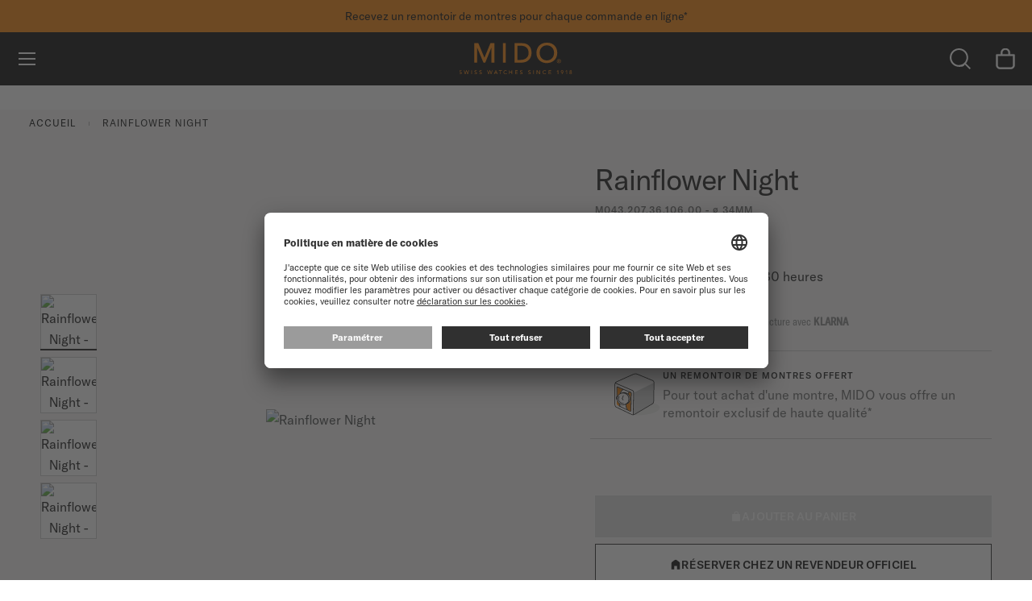

--- FILE ---
content_type: text/html; charset=UTF-8
request_url: https://www.midowatches.com/ch-fr/rainflower-night-m0432073610600.html
body_size: 49393
content:
<!doctype html>
<html lang="fr">
    <head prefix="og: http://ogp.me/ns# fb: http://ogp.me/ns/fb# product: http://ogp.me/ns/product#">
        <script>
    var LOCALE = 'fr\u002DFR';
    var BASE_URL = 'https\u003A\u002F\u002Fwww.midowatches.com\u002Fch\u002Dfr\u002F';
    var require = {
        'baseUrl': 'https\u003A\u002F\u002Fwww.midowatches.com\u002Fstatic\u002Fversion1768213366\u002Ffrontend\u002FMido\u002Fdefault\u002Ffr_FR'
    };</script>        <meta charset="utf-8"/>
<meta name="title" content="MIDO Rainflower Night | M0432073610600"/>
<meta name="description" content="Découvrez et commandez la montre MIDO Rainflower Night ( M043.207.36.106.00 ). Livraison et retour gratuits en ligne. Trouvez la boutique la plus proche et apprenez-en plus sur les montres MIDO."/>
<meta name="keywords" content="Magento, Varien, E-commerce"/>
<meta name="robots" content="INDEX,FOLLOW"/>
<meta name="viewport" content="width=device-width, initial-scale=1"/>
<meta name="format-detection" content="telephone=no"/>
<title>MIDO Rainflower Night | M0432073610600 | Montres MIDO® Suisse</title>
<link  rel="stylesheet" type="text/css"  media="all" href="https://www.midowatches.com/static/version1768213366/frontend/Mido/default/fr_FR/Magento_Newsletter/css/popin_newsletter.min.css" />
<link  rel="stylesheet" type="text/css"  media="all" href="https://www.midowatches.com/static/version1768213366/frontend/Mido/default/fr_FR/jquery/uppy/dist/uppy-custom.min.css" />
<link  rel="stylesheet" type="text/css"  media="all" href="https://www.midowatches.com/static/version1768213366/frontend/Mido/default/fr_FR/Wide_Swiper/resource/swiper/css/swiper.min.css" />
<link  rel="stylesheet" type="text/css"  media="all" href="https://www.midowatches.com/static/version1768213366/frontend/Mido/default/fr_FR/Magento_Theme/css/photoswipe-default-skin.min.css" />
<link  rel="stylesheet" type="text/css"  media="all" href="https://www.midowatches.com/static/version1768213366/frontend/Mido/default/fr_FR/Magento_Theme/css/photoswipe.min.css" />
<script  type="text/javascript"  src="https://www.midowatches.com/static/version1768213366/frontend/Mido/default/fr_FR/requirejs/require.js"></script>
<script  type="text/javascript"  src="https://www.midowatches.com/static/version1768213366/frontend/Mido/default/fr_FR/mage/requirejs/mixins.js"></script>
<script  type="text/javascript"  src="https://www.midowatches.com/static/version1768213366/frontend/Mido/default/fr_FR/requirejs-config.js"></script>
<script  type="text/javascript"  src="https://www.midowatches.com/static/version1768213366/frontend/Mido/default/fr_FR/Smile_ElasticsuiteTracker/js/tracking.js"></script>
<link rel="preload" as="font" crossorigin="anonymous" href="https://www.midowatches.com/static/version1768213366/frontend/Mido/default/fr_FR/images/fonts/icomoon.ttf" />
<link rel="preload" as="font" crossorigin="anonymous" href="https://www.midowatches.com/static/version1768213366/frontend/Mido/default/fr_FR/fonts/Blank-Theme-Icons/Blank-Theme-Icons.woff2" />
<link rel="preload" as="font" crossorigin="anonymous" href="https://www.midowatches.com/static/version1768213366/frontend/Mido/default/fr_FR/images/fonts/notosans/NotoSans-Regular.woff2" />
<link  rel="canonical" href="https://www.midowatches.com/ch-fr/rainflower-night-m0432073610600.html" />
<link  rel="icon" type="image/x-icon" href="https://www.midowatches.com/media/favicon/default/favicon.ico" />
<link  rel="shortcut icon" type="image/x-icon" href="https://www.midowatches.com/media/favicon/default/favicon.ico" />
 <!--aoTJCSHaP9gwcoeSMZDfSelXamAT8aYc--> 
<meta name="google-site-verification" content="7lVWmu-1htuGnakjQr_NKTYfXfbdEkm6Dz5sOR7tSBU" />            <script type="text/x-magento-init">
        {
            "*": {
                "Magento_PageCache/js/form-key-provider": {
                    "isPaginationCacheEnabled":
                        0                }
            }
        }
    </script>
        <script id="usercentrics-cmp" src="https://app.usercentrics.eu/browser-ui/latest/loader.js"
                 data-settings-id="iEjSyuMgyqGTjL" async></script>
    <script type="text/javascript">
        // create dataLayer
        window.dataLayer = window.dataLayer || [];
        function gtag() {
            dataLayer.push(arguments);
        }

        // set „denied" as default for both ad and analytics storage,
        gtag("consent", "default", {
            ad_user_data: "denied",
            ad_personalization: "denied",
            ad_storage: "denied",
            analytics_storage: "denied",
            wait_for_update: 2000 // milliseconds to wait for update
        });

        // Enable ads data redaction by default [optional]
        gtag("set", "ads_data_redaction", true);
    </script>

    <script type="text/javascript">
        // Google Tag Manager
        (function(w, d, s, l, i) {
            w[l] = w[l] || [];
            w[l].push({
                'gtm.start': new Date().getTime(),
                event: 'gtm.js'
            });
            var f = d.getElementsByTagName(s)[0],
                j = d.createElement(s),
                dl = l != 'dataLayer' ? '&l=' + l : '';
            j.async = true;
            j.src =
                'https://www.googletagmanager.com/gtm.js?id=' + i + dl;
            f.parentNode.insertBefore(j, f);
        })(window, document, 'script', 'dataLayer', 'GTM\u002DN95X33H');
    </script>
    <link rel="preconnect" src="connect.facebook.net" src_type="url" />
    <link rel="preconnect" src="googleads.g.doubleclick.net" src_type="url" />
    <link rel="preconnect" src="www.google-analytics.com" src_type="url" />
    <link rel="preconnect" src="www.googletagmanager.com" src_type="url" />
    <link rel="preconnect" src="s.go-mpulse.net" src_type="url" />
    <link rel="preconnect" src="c.go-mpulse.net" src_type="url" />


    <link rel="alternate" hreflang="de-ch" href="https://www.midowatches.com/ch-de/rainflower-night-m0432073610600.html"/>
    <link rel="alternate" hreflang="de-de" href="https://www.midowatches.com/de/rainflower-night-m0432073610600.html"/>
    <link rel="alternate" hreflang="en-au" href="https://www.midowatches.com/au/rainflower-night-m0432073610600.html"/>
    <link rel="alternate" hreflang="en-ca" href="https://www.midowatches.com/ca-en/rainflower-night-m0432073610600.html"/>
    <link rel="alternate" hreflang="en-gb" href="https://www.midowatches.com/uk/rainflower-night-m0432073610600.html"/>
    <link rel="alternate" hreflang="en-id" href="https://www.midowatches.com/id/rainflower-night-m0432073610600.html"/>
    <link rel="alternate" hreflang="en-my" href="https://www.midowatches.com/my/rainflower-night-m0432073610600.html"/>
    <link rel="alternate" hreflang="en-sg" href="https://www.midowatches.com/sg/rainflower-night-m0432073610600.html"/>
    <link rel="alternate" hreflang="en-us" href="https://www.midowatches.com/us/rainflower-night-m0432073610600.html"/>
    <link rel="alternate" hreflang="es-ar" href="https://www.midowatches.com/ar/rainflower-night-m0432073610600.html"/>
    <link rel="alternate" hreflang="es-co" href="https://www.midowatches.com/co/rainflower-night-m0432073610600.html"/>
    <link rel="alternate" hreflang="es-mx" href="https://www.midowatches.com/mx/rainflower-night-m0432073610600.html"/>
    <link rel="alternate" hreflang="es-pe" href="https://www.midowatches.com/pe/rainflower-night-m0432073610600.html"/>
    <link rel="alternate" hreflang="fr-ca" href="https://www.midowatches.com/ca-fr/rainflower-night-m0432073610600.html"/>
    <link rel="alternate" hreflang="fr-ch" href="https://www.midowatches.com/ch-fr/rainflower-night-m0432073610600.html"/>
    <link rel="alternate" hreflang="fr-fr" href="https://www.midowatches.com/fr/rainflower-night-m0432073610600.html"/>
    <link rel="alternate" hreflang="it-it" href="https://www.midowatches.com/it/rainflower-night-m0432073610600.html"/>
    <link rel="alternate" hreflang="ko-kr" href="https://www.midowatches.com/kr/rainflower-night-m0432073610600.html"/>
    <link rel="alternate" hreflang="ru-ru" href="https://www.midowatches.com/ru/rainflower-night-m0432073610600.html"/>
    <link rel="alternate" hreflang="th-th" href="https://www.midowatches.com/th/rainflower-night-m0432073610600.html"/>
    <link rel="alternate" hreflang="x-default" href="https://www.midowatches.com/en/rainflower-night-m0432073610600.html"/>
    <link rel="alternate" hreflang="zh-cn" href="https://www.midowatches.cn/rainflower-night-m0432073610600.html"/>
    <link rel="alternate" hreflang="zh-hk" href="https://www.midowatches.com/hk/rainflower-night-m0432073610600.html"/>
    <link rel="alternate" hreflang="zh-mo" href="https://www.midowatches.com/mo/rainflower-night-m0432073610600.html"/>
    <link rel="alternate" hreflang="zh-tw" href="https://www.midowatches.com/tw/rainflower-night-m0432073610600.html"/>
<meta name="p:domain_verify" content="31ad574316abfae10e08091d0a81cceb"/>
<link rel="stylesheet preload" as="style" type="text/css" media="all" href="https://www.midowatches.com/static/version1768213366/frontend/Mido/default/fr_FR/css/styles.min.css" />
<link rel="stylesheet preload" as="style" type="text/css" media="screen and (min-width: 767px)" href="https://www.midowatches.com/static/version1768213366/frontend/Mido/default/fr_FR/css/styles/styles-above-767.min.css" />
<script>
    require(['jquery', 'mage/cookies'], function (jQuery, cookies) {
        let availableStoreCodes = {"CH":{"fr_ch":"https:\/\/www.midowatches.com\/ch-fr\/","fr":"https:\/\/www.midowatches.com\/ch-fr\/","fallback":"https:\/\/www.midowatches.com\/ch-de\/","de_ch":"https:\/\/www.midowatches.com\/ch-de\/","de":"https:\/\/www.midowatches.com\/ch-de\/"},"EN":{"en_en":"https:\/\/www.midowatches.com\/en\/","en":"https:\/\/www.midowatches.com\/en\/","fallback":"https:\/\/www.midowatches.com\/en\/"},"FR":{"fr_fr":"https:\/\/www.midowatches.com\/fr\/","fr":"https:\/\/www.midowatches.com\/fr\/","fallback":"https:\/\/www.midowatches.com\/fr\/"},"KR":{"ko_kr":"https:\/\/www.midowatches.com\/kr\/","ko":"https:\/\/www.midowatches.com\/kr\/","fallback":"https:\/\/www.midowatches.com\/kr\/"},"CN":{"zh_cn":"https:\/\/www.midowatches.cn\/","zh":"https:\/\/www.midowatches.cn\/","fallback":"https:\/\/www.midowatches.cn\/"},"US":{"en_us":"https:\/\/www.midowatches.com\/us\/","en":"https:\/\/www.midowatches.com\/us\/","fallback":"https:\/\/www.midowatches.com\/us\/"},"HK":{"zh_hk":"https:\/\/www.midowatches.com\/hk\/","zh":"https:\/\/www.midowatches.com\/hk\/","fallback":"https:\/\/www.midowatches.com\/hk\/"},"MX":{"es_mx":"https:\/\/www.midowatches.com\/mx\/","es":"https:\/\/www.midowatches.com\/mx\/","fallback":"https:\/\/www.midowatches.com\/mx\/"},"GB":{"en_gb":"https:\/\/www.midowatches.com\/uk\/","en":"https:\/\/www.midowatches.com\/uk\/","fallback":"https:\/\/www.midowatches.com\/uk\/"},"RU":{"ru_ru":"https:\/\/www.midowatches.com\/ru\/","ru":"https:\/\/www.midowatches.com\/ru\/","fallback":"https:\/\/www.midowatches.com\/ru\/"},"IT":{"it_it":"https:\/\/www.midowatches.com\/it\/","it":"https:\/\/www.midowatches.com\/it\/","fallback":"https:\/\/www.midowatches.com\/it\/"},"TH":{"th_th":"https:\/\/www.midowatches.com\/th\/","th":"https:\/\/www.midowatches.com\/th\/","fallback":"https:\/\/www.midowatches.com\/th\/"},"CA":{"fr_ca":"https:\/\/www.midowatches.com\/ca-fr\/","fr":"https:\/\/www.midowatches.com\/ca-fr\/","fallback":"https:\/\/www.midowatches.com\/ca-en\/","en_ca":"https:\/\/www.midowatches.com\/ca-en\/","en":"https:\/\/www.midowatches.com\/ca-en\/"},"TW":{"zh_tw":"https:\/\/www.midowatches.com\/tw\/","zh":"https:\/\/www.midowatches.com\/tw\/","fallback":"https:\/\/www.midowatches.com\/tw\/"},"SG":{"en_sg":"https:\/\/www.midowatches.com\/sg\/","en":"https:\/\/www.midowatches.com\/sg\/","fallback":"https:\/\/www.midowatches.com\/sg\/"},"MY":{"en_my":"https:\/\/www.midowatches.com\/my\/","en":"https:\/\/www.midowatches.com\/my\/","fallback":"https:\/\/www.midowatches.com\/my\/"},"ID":{"en_id":"https:\/\/www.midowatches.com\/id\/","en":"https:\/\/www.midowatches.com\/id\/","fallback":"https:\/\/www.midowatches.com\/id\/"},"PE":{"es_pe":"https:\/\/www.midowatches.com\/pe\/","es":"https:\/\/www.midowatches.com\/pe\/","fallback":"https:\/\/www.midowatches.com\/pe\/"},"CO":{"es_co":"https:\/\/www.midowatches.com\/co\/","es":"https:\/\/www.midowatches.com\/co\/","fallback":"https:\/\/www.midowatches.com\/co\/"},"AR":{"es_ar":"https:\/\/www.midowatches.com\/ar\/","es":"https:\/\/www.midowatches.com\/ar\/","fallback":"https:\/\/www.midowatches.com\/ar\/"},"AU":{"en_au":"https:\/\/www.midowatches.com\/au\/","en":"https:\/\/www.midowatches.com\/au\/","fallback":"https:\/\/www.midowatches.com\/au\/"},"DE":{"de_de":"https:\/\/www.midowatches.com\/de\/","de":"https:\/\/www.midowatches.com\/de\/","fallback":"https:\/\/www.midowatches.com\/de\/"},"MO":{"zh_mo":"https:\/\/www.midowatches.com\/mo\/","zh":"https:\/\/www.midowatches.com\/mo\/","fallback":"https:\/\/www.midowatches.com\/mo\/"}};
        let defaultStoreByCountry = {"CA":"fr_ca","CH":"fr_ch"};
        let urlRewriteMapping = [{"store_code":"en_en","path":"rainflower-night-m0432073610600.html"},{"store_code":"fr_fr","path":"rainflower-night-m0432073610600.html"},{"store_code":"ko_kr","path":"rainflower-night-m0432073610600.html"},{"store_code":"fr_ch","path":"rainflower-night-m0432073610600.html"},{"store_code":"de_ch","path":"rainflower-night-m0432073610600.html"},{"store_code":"zh_cn","path":"rainflower-night-m0432073610600.html"},{"store_code":"en_us","path":"rainflower-night-m0432073610600.html"},{"store_code":"zh_hk","path":"rainflower-night-m0432073610600.html"},{"store_code":"es_mx","path":"rainflower-night-m0432073610600.html"},{"store_code":"en_gb","path":"rainflower-night-m0432073610600.html"},{"store_code":"ru_ru","path":"rainflower-night-m0432073610600.html"},{"store_code":"it_it","path":"rainflower-night-m0432073610600.html"},{"store_code":"th_th","path":"rainflower-night-m0432073610600.html"},{"store_code":"fr_ca","path":"rainflower-night-m0432073610600.html"},{"store_code":"en_ca","path":"rainflower-night-m0432073610600.html"},{"store_code":"zh_tw","path":"rainflower-night-m0432073610600.html"},{"store_code":"en_sg","path":"rainflower-night-m0432073610600.html"},{"store_code":"en_my","path":"rainflower-night-m0432073610600.html"},{"store_code":"ja_jp","path":"rainflower-night-m0432073610600.html"},{"store_code":"en_id","path":"rainflower-night-m0432073610600.html"},{"store_code":"es_pe","path":"rainflower-night-m0432073610600.html"},{"store_code":"es_co","path":"rainflower-night-m0432073610600.html"},{"store_code":"es_ar","path":"rainflower-night-m0432073610600.html"},{"store_code":"en_au","path":"rainflower-night-m0432073610600.html"},{"store_code":"de_de","path":"rainflower-night-m0432073610600.html"},{"store_code":"zh_mo","path":"rainflower-night-m0432073610600.html"}];
        let defaultStoreUrl = 'https://www.midowatches.com/en/';
        let redirectFlag = 'redirect-from-no-store';
        let currentStoreUrl = 'https://www.midowatches.com/ch-fr/'
        let href = document.location.href;

        if (!href.endsWith('/')) {
            href += '/';
        }

        let path = document.location.pathname;
        path = path.replace(/^\//, '');

        let redirectToPage = (pageUrl) => {
            window.stop();
            return window.location = pageUrl;
        }

        let getStoreCodeFromUrl = function (url) {
            return (new URL(url)).pathname.replaceAll('/', '').replace('-', '_');
        }

        let getBaseUrl = function (countryCode, language) {
            if (countryCode in availableStoreCodes) {
                if (language in availableStoreCodes[countryCode]) {
                    return availableStoreCodes[countryCode][language];
                }

                if (countryCode in defaultStoreByCountry) {
                    return availableStoreCodes[countryCode][defaultStoreByCountry[countryCode]];
                }

                return availableStoreCodes[countryCode]['fallback'];
            }

            return defaultStoreUrl + '#' + redirectFlag
        }

        let getRedirectUrl = function (baseUrl, path) {
            let redirectUrl = baseUrl + path;
            if (!baseUrl.includes(redirectFlag) || urlRewriteMapping.length > 0) {
                let storeCode = getStoreCodeFromUrl(baseUrl);
                let item = urlRewriteMapping.find((item) => item.store_code === storeCode);
                redirectUrl = baseUrl + (item ? item.path : path);
            }

            return redirectUrl;
        }

        let getCountry = function (callback) {
            jQuery.ajax({
                async: false,
                url: document.location.origin + "/en/storeselector/country/code/",
                type: "GET",
                dataType: 'json',
                success: (response) => {
                    if (response.country_code) {
                        let countryCode = response.country_code;
                        let language = navigator.language.substr(0, 2);

                        callback(countryCode, language);
                    }
                }
            });
        }

        let enable404ToHomeRedirectOnNextPage = function () {
            jQuery.mage.cookies.set(redirectFlag, "true", []);
        }

        let disable404ToHomeRedirectOnNextPage = function () {
            jQuery.mage.cookies.set(redirectFlag, "false", []);
        }

        let is404ToHomeRedirectEnabled = function () {
            return jQuery.mage.cookies.get(redirectFlag) === "true";
        }

                // Disable all future redirects
        disable404ToHomeRedirectOnNextPage();

        if (!href.includes(currentStoreUrl)) {
            // This script being executed means that we are going to be redirected to a store url.
            localStorage.setItem('stop_ip_redirection', true);

            getCountry((countryCode, language) => {
                let baseUrl = getBaseUrl(countryCode, language);
                let redirectUrl = getRedirectUrl(baseUrl, path);
                // We are redirecting the user to possibly a 404, so lets enable redirection to homepage
                // on 404 pages temporarily.
                enable404ToHomeRedirectOnNextPage();
                redirectToPage(redirectUrl);
            });
        }
            });
</script>


<meta property="og:type" content="product" />
<meta property="og:title"
      content="Rainflower&#x20;Night" />
<meta property="og:image"
      content="https://www.midowatches.com/media/catalog/product/cache/4a87fe500b0570e77816f1ebe2532e64/M/0/M043.207.36.106.00_0_front_1.png" />
<meta property="og:description"
      content="" />
<meta property="og:url" content="https://www.midowatches.com/ch-fr/rainflower-night-m0432073610600.html" />
    <meta property="product:price:amount" content="1100"/>
    <meta property="product:price:currency"
      content="CHF"/>
    
<script>(window.BOOMR_mq=window.BOOMR_mq||[]).push(["addVar",{"rua.upush":"false","rua.cpush":"false","rua.upre":"false","rua.cpre":"false","rua.uprl":"false","rua.cprl":"false","rua.cprf":"false","rua.trans":"","rua.cook":"false","rua.ims":"false","rua.ufprl":"false","rua.cfprl":"false","rua.isuxp":"false","rua.texp":"norulematch","rua.ceh":"false","rua.ueh":"false","rua.ieh.st":"0"}]);</script>
                              <script>!function(e){var n="https://s.go-mpulse.net/boomerang/";if("False"=="True")e.BOOMR_config=e.BOOMR_config||{},e.BOOMR_config.PageParams=e.BOOMR_config.PageParams||{},e.BOOMR_config.PageParams.pci=!0,n="https://s2.go-mpulse.net/boomerang/";if(window.BOOMR_API_key="QZJNL-TJ5DF-4678S-8KGT3-G6XCF",function(){function e(){if(!o){var e=document.createElement("script");e.id="boomr-scr-as",e.src=window.BOOMR.url,e.async=!0,i.parentNode.appendChild(e),o=!0}}function t(e){o=!0;var n,t,a,r,d=document,O=window;if(window.BOOMR.snippetMethod=e?"if":"i",t=function(e,n){var t=d.createElement("script");t.id=n||"boomr-if-as",t.src=window.BOOMR.url,BOOMR_lstart=(new Date).getTime(),e=e||d.body,e.appendChild(t)},!window.addEventListener&&window.attachEvent&&navigator.userAgent.match(/MSIE [67]\./))return window.BOOMR.snippetMethod="s",void t(i.parentNode,"boomr-async");a=document.createElement("IFRAME"),a.src="about:blank",a.title="",a.role="presentation",a.loading="eager",r=(a.frameElement||a).style,r.width=0,r.height=0,r.border=0,r.display="none",i.parentNode.appendChild(a);try{O=a.contentWindow,d=O.document.open()}catch(_){n=document.domain,a.src="javascript:var d=document.open();d.domain='"+n+"';void(0);",O=a.contentWindow,d=O.document.open()}if(n)d._boomrl=function(){this.domain=n,t()},d.write("<bo"+"dy onload='document._boomrl();'>");else if(O._boomrl=function(){t()},O.addEventListener)O.addEventListener("load",O._boomrl,!1);else if(O.attachEvent)O.attachEvent("onload",O._boomrl);d.close()}function a(e){window.BOOMR_onload=e&&e.timeStamp||(new Date).getTime()}if(!window.BOOMR||!window.BOOMR.version&&!window.BOOMR.snippetExecuted){window.BOOMR=window.BOOMR||{},window.BOOMR.snippetStart=(new Date).getTime(),window.BOOMR.snippetExecuted=!0,window.BOOMR.snippetVersion=12,window.BOOMR.url=n+"QZJNL-TJ5DF-4678S-8KGT3-G6XCF";var i=document.currentScript||document.getElementsByTagName("script")[0],o=!1,r=document.createElement("link");if(r.relList&&"function"==typeof r.relList.supports&&r.relList.supports("preload")&&"as"in r)window.BOOMR.snippetMethod="p",r.href=window.BOOMR.url,r.rel="preload",r.as="script",r.addEventListener("load",e),r.addEventListener("error",function(){t(!0)}),setTimeout(function(){if(!o)t(!0)},3e3),BOOMR_lstart=(new Date).getTime(),i.parentNode.appendChild(r);else t(!1);if(window.addEventListener)window.addEventListener("load",a,!1);else if(window.attachEvent)window.attachEvent("onload",a)}}(),"".length>0)if(e&&"performance"in e&&e.performance&&"function"==typeof e.performance.setResourceTimingBufferSize)e.performance.setResourceTimingBufferSize();!function(){if(BOOMR=e.BOOMR||{},BOOMR.plugins=BOOMR.plugins||{},!BOOMR.plugins.AK){var n=""=="true"?1:0,t="",a="aoe3odyxij7za2ls73ia-f-23cf1c0d6-clientnsv4-s.akamaihd.net",i="false"=="true"?2:1,o={"ak.v":"39","ak.cp":"897894","ak.ai":parseInt("856659",10),"ak.ol":"0","ak.cr":9,"ak.ipv":4,"ak.proto":"h2","ak.rid":"1803ae0f","ak.r":42223,"ak.a2":n,"ak.m":"","ak.n":"essl","ak.bpcip":"3.137.183.0","ak.cport":35632,"ak.gh":"23.66.124.144","ak.quicv":"","ak.tlsv":"tls1.3","ak.0rtt":"","ak.0rtt.ed":"","ak.csrc":"-","ak.acc":"","ak.t":"1769144016","ak.ak":"hOBiQwZUYzCg5VSAfCLimQ==z09cvChl68EqrcxTvjIelY4mCN0/cblguQe/Mofiu0MOwFrFah6Vs2fem8Beqk4HpjkMAVP/qjm+gnnFEBmTG3ljUF3jAQ5skdKE4Me/yVegzrmxZyLOG5hounHTdIZ4AJCac8h/PW6hHHsJ8sOH0z/fbNrl/x+Yn4AoKjH0bXBlccrz+T0AGU5CJCVT9+Ij0L32pBcHpzC7NjEFYc3C1sT+gCxNQqHXibZlMuxZXzvRQYVDY1yk5MmVpkRXpgKeji6PyTMVb0T8Ismj/Xix1Ok+HmulcZuAo3LcK+aohUUudt/SkA+D05Yx/3hKfShmHkYrcvDfMjgbi4nxbizLa6c5CizIyQSzkiyFGfsBLGK+Ezuapv3MtAaE71de5LP5Qi78QHPIWtzpsYQJCp9q57XR92fpAD9F2pqOc+2N7Uk=","ak.pv":"54","ak.dpoabenc":"","ak.tf":i};if(""!==t)o["ak.ruds"]=t;var r={i:!1,av:function(n){var t="http.initiator";if(n&&(!n[t]||"spa_hard"===n[t]))o["ak.feo"]=void 0!==e.aFeoApplied?1:0,BOOMR.addVar(o)},rv:function(){var e=["ak.bpcip","ak.cport","ak.cr","ak.csrc","ak.gh","ak.ipv","ak.m","ak.n","ak.ol","ak.proto","ak.quicv","ak.tlsv","ak.0rtt","ak.0rtt.ed","ak.r","ak.acc","ak.t","ak.tf"];BOOMR.removeVar(e)}};BOOMR.plugins.AK={akVars:o,akDNSPreFetchDomain:a,init:function(){if(!r.i){var e=BOOMR.subscribe;e("before_beacon",r.av,null,null),e("onbeacon",r.rv,null,null),r.i=!0}return this},is_complete:function(){return!0}}}}()}(window);</script></head>
    <body data-container="body"
          data-mage-init='{"loaderAjax": {}, "loader": { "icon": "https://www.midowatches.com/static/version1768213366/frontend/Mido/default/fr_FR/images/loader-2.gif"}}'
        id="html-body" itemtype="http://schema.org/Product" itemscope="itemscope" class="tissot-m2 catalog-product-view product-rainflower-night-m0432073610600 page-layout-1column -has-callout">
        
<script type="text/x-magento-init">
    {
        "*": {
            "Magento_PageBuilder/js/widget-initializer": {
                "config": {"[data-content-type=\"slider\"][data-appearance=\"default\"]":{"Magento_PageBuilder\/js\/content-type\/slider\/appearance\/default\/widget":false},"[data-content-type=\"map\"]":{"Magento_PageBuilder\/js\/content-type\/map\/appearance\/default\/widget":false},"[data-content-type=\"row\"]":{"Magento_PageBuilder\/js\/content-type\/row\/appearance\/default\/widget":false},"[data-content-type=\"tabs\"]":{"Magento_PageBuilder\/js\/content-type\/tabs\/appearance\/default\/widget":false},"[data-content-type=\"slide\"]":{"Magento_PageBuilder\/js\/content-type\/slide\/appearance\/default\/widget":{"buttonSelector":".pagebuilder-slide-button","showOverlay":"hover","dataRole":"slide"}},"[data-content-type=\"banner\"]":{"Magento_PageBuilder\/js\/content-type\/banner\/appearance\/default\/widget":{"buttonSelector":".pagebuilder-banner-button","showOverlay":"hover","dataRole":"banner"}},"[data-content-type=\"buttons\"]":{"Magento_PageBuilder\/js\/content-type\/buttons\/appearance\/inline\/widget":false},"[data-content-type=\"products\"][data-appearance=\"carousel\"]":{"Magento_PageBuilder\/js\/content-type\/products\/appearance\/carousel\/widget":false}},
                "breakpoints": {"desktop":{"label":"Desktop","stage":true,"default":true,"class":"desktop-switcher","icon":"Magento_PageBuilder::css\/images\/switcher\/switcher-desktop.svg","conditions":{"min-width":"1024px"},"options":{"products":{"default":{"slidesToShow":"5"}}}},"tablet":{"conditions":{"max-width":"1024px","min-width":"768px"},"options":{"products":{"default":{"slidesToShow":"4"},"continuous":{"slidesToShow":"3"}}}},"mobile":{"label":"Mobile","stage":true,"class":"mobile-switcher","icon":"Magento_PageBuilder::css\/images\/switcher\/switcher-mobile.svg","media":"only screen and (max-width: 768px)","conditions":{"max-width":"768px","min-width":"640px"},"options":{"products":{"default":{"slidesToShow":"3"}}}},"mobile-small":{"conditions":{"max-width":"640px"},"options":{"products":{"default":{"slidesToShow":"2"},"continuous":{"slidesToShow":"1"}}}}}            }
        }
    }
</script>

<script type="text/x-magento-init">
    {
        "*": {
            "mage/cookies": {
                "expires": null,
                "path": "\u002F",
                "domain": ".www.midowatches.com",
                "secure": true,
                "lifetime": "36000"
            }
        }
    }
</script>
    <noscript>
        <div class="message global noscript">
            <div class="content">
                <p>
                    <strong>Javascript est désactivé dans votre navigateur.</strong>
                    <span>
                        Pour une meilleure expérience sur notre site, assurez-vous d’activer JavaScript dans votre navigateur.                    </span>
                </p>
            </div>
        </div>
    </noscript>

<script>
    window.cookiesConfig = window.cookiesConfig || {};
    window.cookiesConfig.secure = true;
</script><script>    require.config({
        map: {
            '*': {
                wysiwygAdapter: 'mage/adminhtml/wysiwyg/tiny_mce/tinymceAdapter'
            }
        }
    });</script><script>    require.config({
        paths: {
            googleMaps: 'https\u003A\u002F\u002Fmaps.googleapis.com\u002Fmaps\u002Fapi\u002Fjs\u003Fv\u003D3.53\u0026key\u003D'
        },
        config: {
            'Magento_PageBuilder/js/utils/map': {
                style: '',
            },
            'Magento_PageBuilder/js/content-type/map/preview': {
                apiKey: '',
                apiKeyErrorMessage: 'You\u0020must\u0020provide\u0020a\u0020valid\u0020\u003Ca\u0020href\u003D\u0027https\u003A\u002F\u002Fwww.midowatches.com\u002Fch\u002Dfr\u002Fadminhtml\u002Fsystem_config\u002Fedit\u002Fsection\u002Fcms\u002F\u0023cms_pagebuilder\u0027\u0020target\u003D\u0027_blank\u0027\u003EGoogle\u0020Maps\u0020API\u0020key\u003C\u002Fa\u003E\u0020to\u0020use\u0020a\u0020map.'
            },
            'Magento_PageBuilder/js/form/element/map': {
                apiKey: '',
                apiKeyErrorMessage: 'You\u0020must\u0020provide\u0020a\u0020valid\u0020\u003Ca\u0020href\u003D\u0027https\u003A\u002F\u002Fwww.midowatches.com\u002Fch\u002Dfr\u002Fadminhtml\u002Fsystem_config\u002Fedit\u002Fsection\u002Fcms\u002F\u0023cms_pagebuilder\u0027\u0020target\u003D\u0027_blank\u0027\u003EGoogle\u0020Maps\u0020API\u0020key\u003C\u002Fa\u003E\u0020to\u0020use\u0020a\u0020map.'
            },
        }
    });</script><script>
    require.config({
        shim: {
            'Magento_PageBuilder/js/utils/map': {
                deps: ['googleMaps']
            }
        }
    });</script>    <!-- GOOGLE TAG MANAGER -->
    <noscript>
        <iframe
            src="https://www.googletagmanager.com/ns.html?id=GTM-N95X33H"
            height="0"
            width="0"
            style="display:none;visibility:hidden"
            sandbox="allow-same-origin"
        ></iframe>
    </noscript>
    <!-- END GOOGLE TAG MANAGER -->

<script type="text/x-magento-init">
    {
        "*": {
            "Magento_GoogleTagManager/js/google-tag-manager-cart": {
                "blockNames": ["category.products.list","product.info.upsell","catalog.product.related","checkout.cart.crosssell","search_result_list"],
                "cookieAddToCart": "add_to_cart",
                "cookieRemoveFromCart":
                    "remove_from_cart",
                "advancedAddToCart": "add_to_cart_advanced"
            }
        }
    }
</script>
<div class="page-wrapper"><div class="block ">
    <div class="block-title -title">
        <strong></strong>
    </div>
    <div class="block-content -content">
        <header class="page-header">
    <div class="block-callout -anim-2" data-mage-init='{"tissotUserHidable": {"id": "callout"}}'>
        <div class="block-callout--content text-one">
            <p>
                                Recevez un remontoir de montres pour chaque commande en ligne*            </p>
        </div>

                    <div class="block-callout--content text-two">
                <p>
                                        <a href="register-my-watch.html">Enregistrez votre montre</a> pour accéder à vos informations de garantie et plus encore                </p>
            </div>
        
            </div>
<div class="header content"><a class="link-avoidance" href="#maincontent"><span>Aller au contenu</span></a>

<div class="logo-block">
    <a
        class="logo"
        href="https://www.midowatches.com/ch-fr/"
        title="Mido"
        style="--mido-logo: url(https://www.midowatches.com/static/version1768213366/frontend/Mido/default/fr_FR/images/logo/mido.svg)"
    >

    </a>
</div>



<div class="menus-container">
<nav class="main-nav" id="main-menu">
    <ul role="menubar" aria-label="main menu" class="main-menu" data-mage-init='{"tissotMenu": {}}'>
                                        <li
                role="menuitem"
                aria-haspopup="true"
                class="main-menu__item"
                data-mage-init='{"wideGta":{"action":"click","data":{"event":"Menu","W-cat":"Navigation","W-act":"Click - Menu","W-lib":"Watches"},"dynamic_data":[]}}'
            >
                <button type="button"
                     class="main-menu__item-btn" tabindex="0">Montres</button>
                <div class="main-menu__submenu-container">
                    <button type="button" class="main-menu__submenu-back">Montres</button>

                <div class="main-menu__submenu-inner">

                                    
                
                    <div class="main-menu__submenu-column  part1">
                                        <p class="main-menu__submenu-title">
                        Nos collections                                            </p>

                        
                                        <div class="swiper swiper-menu">                    <ul role="menu" class="swiper-wrapper" >
                                                                                                                            
                        
                            <li class="main-menu__submenu-item mini-show swiper-slide" role="menuitem">

                                                                <a
                                    href="https://www.midowatches.com/ch-fr/watches/collections/ocean-star.html"
                                    class="all category-link"
                                    data-mage-init='{"wideGta":{"action":"click","data":{"event":"Menu","W-cat":"Navigation","W-act":"Click - Menu","W-lib":"Watches \/ Collections \/ Ocean Star"},"dynamic_data":[]}}'
                                                                        style="--mido-picture: url(/media/catalog/category/M026.907.11.041.00_0_front_1_1_1_.png)"
                                                                    >
                                                                        Ocean Star                                                                    </a>
                            </li>
                            
                                                                                
                        
                            <li class="main-menu__submenu-item mini-show swiper-slide" role="menuitem">

                                                                <a
                                    href="https://www.midowatches.com/ch-fr/watches/collections/multifort.html"
                                    class="all category-link"
                                    data-mage-init='{"wideGta":{"action":"click","data":{"event":"Menu","W-cat":"Navigation","W-act":"Click - Menu","W-lib":"Watches \/ Collections \/ Multifort"},"dynamic_data":[]}}'
                                                                        style="--mido-picture: url(/media/catalog/category/M049.526.37.291.00_0_front_1_1_.png)"
                                                                    >
                                                                        Multifort                                                                    </a>
                            </li>
                            
                                                                                
                        
                            <li class="main-menu__submenu-item mini-show swiper-slide" role="menuitem">

                                                                <a
                                    href="https://www.midowatches.com/ch-fr/watches/collections/commander.html"
                                    class="all category-link"
                                    data-mage-init='{"wideGta":{"action":"click","data":{"event":"Menu","W-cat":"Navigation","W-act":"Click - Menu","W-lib":"Watches \/ Collections \/ Commander"},"dynamic_data":[]}}'
                                                                        style="--mido-picture: url(/media/catalog/category/M021.407.11.411.01_0_front_1.png)"
                                                                    >
                                                                        Commander                                                                    </a>
                            </li>
                            
                                                                                
                        
                            <li class="main-menu__submenu-item mini-show swiper-slide" role="menuitem">

                                                                <a
                                    href="https://www.midowatches.com/ch-fr/watches/collections/baroncelli.html"
                                    class="all category-link"
                                    data-mage-init='{"wideGta":{"action":"click","data":{"event":"Menu","W-cat":"Navigation","W-act":"Click - Menu","W-lib":"Watches \/ Collections \/ Baroncelli"},"dynamic_data":[]}}'
                                                                        style="--mido-picture: url(/media/catalog/category/M027.407.11.010.00_0_front_1_1.png)"
                                                                    >
                                                                        Baroncelli                                                                    </a>
                            </li>
                            
                                                                                
                        
                            <li class="main-menu__submenu-item mini-show swiper-slide" role="menuitem">

                                                                <a
                                    href="https://www.midowatches.com/ch-fr/watches/collections/belluna.html"
                                    class="all category-link"
                                    data-mage-init='{"wideGta":{"action":"click","data":{"event":"Menu","W-cat":"Navigation","W-act":"Click - Menu","W-lib":"Watches \/ Collections \/ Belluna"},"dynamic_data":[]}}'
                                                                        style="--mido-picture: url(/media/catalog/category/M024.507.16.041.00_0_front_1_1.png)"
                                                                    >
                                                                        Belluna                                                                    </a>
                            </li>
                            
                                                                                
                        
                            <li class="main-menu__submenu-item mini-show swiper-slide" role="menuitem">

                                                                <a
                                    href="https://www.midowatches.com/ch-fr/watches/collections/rainflower.html"
                                    class="all category-link"
                                    data-mage-init='{"wideGta":{"action":"click","data":{"event":"Menu","W-cat":"Navigation","W-act":"Click - Menu","W-lib":"Watches \/ Collections \/ Rainflower"},"dynamic_data":[]}}'
                                                                        style="--mido-picture: url(/media/catalog/category/M043.207.36.118.00_0_front_1.png)"
                                                                    >
                                                                        Rainflower                                                                    </a>
                            </li>
                            
                                                                                
                        
                                                                                                </ul>
                    </div>                        
                </div>
                                
                
                    <div class="main-menu__submenu-column  part2">
                                        <p class="main-menu__submenu-title mobile">
                        Sélections                                            </p>

                        
                                                            <ul role="menu" >
                                                                                                        <li class="main-menu__submenu-item mini-show" role="menuitem">
                                <a
                                   href="https://www.midowatches.com/ch-fr/watches.html"
                                    data-mage-init='{"wideGta":{"action":"click","data":{"event":"Menu","W-cat":"Navigation","W-act":"Click - Menu","W-lib":"View All"},"dynamic_data":[]}}'
                                >Toutes les montres</a>
                            </li>
                                                                                                    
                        
                            <li class="main-menu__submenu-item mini-show swiper-slide" role="menuitem">

                                                                <a
                                    href="https://www.midowatches.com/ch-fr/watches/selections/men-watches.html"
                                    class="all "
                                    data-mage-init='{"wideGta":{"action":"click","data":{"event":"Menu","W-cat":"Navigation","W-act":"Click - Menu","W-lib":"Watches \/ Selections \/ Men&#39;s Watches"},"dynamic_data":[]}}'
                                                                    >
                                                                        Montres homme                                                                    </a>
                            </li>
                            
                                                                                
                        
                            <li class="main-menu__submenu-item mini-show swiper-slide" role="menuitem">

                                                                <a
                                    href="https://www.midowatches.com/ch-fr/watches/selections/women-watches.html"
                                    class="all "
                                    data-mage-init='{"wideGta":{"action":"click","data":{"event":"Menu","W-cat":"Navigation","W-act":"Click - Menu","W-lib":"Watches \/ Selections \/ Women&#39;s Watches"},"dynamic_data":[]}}'
                                                                    >
                                                                        Montres femme                                                                    </a>
                            </li>
                            
                                                                                
                        
                            <li class="main-menu__submenu-item " role="menuitem">

                                                                <a
                                    href="https://www.midowatches.com/ch-fr/watches/selections/novelties.html"
                                    class="all "
                                    data-mage-init='{"wideGta":{"action":"click","data":{"event":"Menu","W-cat":"Navigation","W-act":"Click - Menu","W-lib":"Watches \/ Selections \/ Novelties"},"dynamic_data":[]}}'
                                                                    >
                                                                        Nouveautés                                                                    </a>
                            </li>
                            
                                                                                
                        
                            <li class="main-menu__submenu-item " role="menuitem">

                                                                <a
                                    href="https://www.midowatches.com/ch-fr/watches/selections/bestsellers-watches.html"
                                    class="all "
                                    data-mage-init='{"wideGta":{"action":"click","data":{"event":"Menu","W-cat":"Navigation","W-act":"Click - Menu","W-lib":"Watches \/ Selections \/ Bestsellers Watches"},"dynamic_data":[]}}'
                                                                    >
                                                                        Montres bestsellers                                                                    </a>
                            </li>
                            
                                                                                
                        
                            <li class="main-menu__submenu-item " role="menuitem">

                                                                <a
                                    href="https://www.midowatches.com/ch-fr/watches/selections/special-editions-watches.html"
                                    class="all "
                                    data-mage-init='{"wideGta":{"action":"click","data":{"event":"Menu","W-cat":"Navigation","W-act":"Click - Menu","W-lib":"Watches \/ Selections \/ Special Editions Watches"},"dynamic_data":[]}}'
                                                                    >
                                                                        Montres édition spéciale                                                                    </a>
                            </li>
                            
                                                                                
                        
                            <li class="main-menu__submenu-item " role="menuitem">

                                                                <a
                                    href="https://www.midowatches.com/ch-fr/watches/selections/sport-watches.html"
                                    class="all "
                                    data-mage-init='{"wideGta":{"action":"click","data":{"event":"Menu","W-cat":"Navigation","W-act":"Click - Menu","W-lib":"Watches \/ Selections \/ Sport Watches"},"dynamic_data":[]}}'
                                                                    >
                                                                        Montres sport                                                                    </a>
                            </li>
                            
                                                                                
                        
                            <li class="main-menu__submenu-item " role="menuitem">

                                                                <a
                                    href="https://www.midowatches.com/ch-fr/watches/selections/classic-watches.html"
                                    class="all "
                                    data-mage-init='{"wideGta":{"action":"click","data":{"event":"Menu","W-cat":"Navigation","W-act":"Click - Menu","W-lib":"Watches \/ Selections \/ Classic Watches"},"dynamic_data":[]}}'
                                                                    >
                                                                        Montres classiques                                                                    </a>
                            </li>
                            
                                                                                
                        
                            <li class="main-menu__submenu-item " role="menuitem">

                                                                <a
                                    href="https://www.midowatches.com/ch-fr/watches/selections/vintage-watches.html"
                                    class="all "
                                    data-mage-init='{"wideGta":{"action":"click","data":{"event":"Menu","W-cat":"Navigation","W-act":"Click - Menu","W-lib":"Watches \/ Selections \/ Vintage Watches"},"dynamic_data":[]}}'
                                                                    >
                                                                        Montres vintage                                                                    </a>
                            </li>
                            
                                                                                                </ul>
                                                                                            <button type="button"
                                data-mage-init='{"wideGta":{"action":"click","data":{"event":"Menu","W-cat":"Navigation","W-act":"Click - Menu","W-lib":"Watches \/ Selections"},"dynamic_data":[]}}'
                                class="main-menu__submenu-minititle-btn"
                                aria-expanded="false"
                                aria-controls="main-menu__submenu-column-2">Toutes nos sélections</button>
                        
                </div>
                                
                
                    <div class="main-menu__submenu-column  part3">
                                        <p class="main-menu__submenu-title mobile">
                        Caractéristiques techniques                                            </p>

                        
                                                            <ul role="menu" >
                                                                                                                            
                        
                            <li class="main-menu__submenu-item mini-show swiper-slide" role="menuitem">

                                                                <a
                                    href="https://www.midowatches.com/ch-fr/watches/technical-features/automatic-watches.html"
                                    class="all "
                                    data-mage-init='{"wideGta":{"action":"click","data":{"event":"Menu","W-cat":"Navigation","W-act":"Click - Menu","W-lib":"Watches \/ Technical Features \/ Automatic Watches"},"dynamic_data":[]}}'
                                                                    >
                                                                        Montres automatiques                                                                    </a>
                            </li>
                            
                                                                                
                        
                            <li class="main-menu__submenu-item mini-show swiper-slide" role="menuitem">

                                                                <a
                                    href="https://www.midowatches.com/ch-fr/watches/technical-features/chronometer-watches.html"
                                    class="all "
                                    data-mage-init='{"wideGta":{"action":"click","data":{"event":"Menu","W-cat":"Navigation","W-act":"Click - Menu","W-lib":"Watches \/ Technical Features \/ Chronometer Watches"},"dynamic_data":[]}}'
                                                                    >
                                                                        Montres chronomètres                                                                    </a>
                            </li>
                            
                                                                                
                        
                            <li class="main-menu__submenu-item mini-show swiper-slide" role="menuitem">

                                                                <a
                                    href="https://www.midowatches.com/ch-fr/watches/technical-features/chronograph-watches.html"
                                    class="all "
                                    data-mage-init='{"wideGta":{"action":"click","data":{"event":"Menu","W-cat":"Navigation","W-act":"Click - Menu","W-lib":"Watches \/ Technical Features \/ Chronograph Watches"},"dynamic_data":[]}}'
                                                                    >
                                                                        Montres chronographes                                                                    </a>
                            </li>
                            
                                                                                
                        
                            <li class="main-menu__submenu-item " role="menuitem">

                                                                <a
                                    href="https://www.midowatches.com/ch-fr/watches/technical-features/gmt-watches.html"
                                    class="all "
                                    data-mage-init='{"wideGta":{"action":"click","data":{"event":"Menu","W-cat":"Navigation","W-act":"Click - Menu","W-lib":"Watches \/ Technical Features \/ GMT Watches"},"dynamic_data":[]}}'
                                                                    >
                                                                        Montres GMT                                                                    </a>
                            </li>
                            
                                                                                
                        
                            <li class="main-menu__submenu-item " role="menuitem">

                                                                <a
                                    href="https://www.midowatches.com/ch-fr/watches/technical-features/big-date-watches.html"
                                    class="all "
                                    data-mage-init='{"wideGta":{"action":"click","data":{"event":"Menu","W-cat":"Navigation","W-act":"Click - Menu","W-lib":"Watches \/ Technical Features \/ Big Date Watches"},"dynamic_data":[]}}'
                                                                    >
                                                                        Montres Big Date                                                                    </a>
                            </li>
                            
                                                                                
                        
                            <li class="main-menu__submenu-item " role="menuitem">

                                                                <a
                                    href="https://www.midowatches.com/ch-fr/watches/technical-features/moonphase-watches.html"
                                    class="all "
                                    data-mage-init='{"wideGta":{"action":"click","data":{"event":"Menu","W-cat":"Navigation","W-act":"Click - Menu","W-lib":"Watches \/ Technical Features \/ Moonphase Watches"},"dynamic_data":[]}}'
                                                                    >
                                                                        Montres à phases de lune                                                                    </a>
                            </li>
                            
                                                                                                </ul>
                                                                                            <button type="button"
                                data-mage-init='{"wideGta":{"action":"click","data":{"event":"Menu","W-cat":"Navigation","W-act":"Click - Menu","W-lib":"Watches \/ Technical Features"},"dynamic_data":[]}}'
                                class="main-menu__submenu-minititle-btn"
                                aria-expanded="false"
                                aria-controls="main-menu__submenu-column-3">Toutes nos caractéristiques techniques</button>
                        
                </div>
                                
                
                    <div id='main-menu__submenu-column-2' class='main-menu__submenu-column full part2'><button type='button' class='main-menu__submenu-subtitle mobile'>Toutes nos sélections</button> <ul role='menu'><li class='main-menu__submenu-item' role='menuitem'><a
                                        href='https://www.midowatches.com/ch-fr/watches/selections/men-watches.html'
                                        class='all'
                                        data-mage-init='{"wideGta":{"action":"click","data":{"event":"Menu","W-cat":"Navigation","W-act":"Click - Menu","W-lib":"Watches \/ Selections \/ Men&#39;s Watches"},"dynamic_data":[]}}'
                                        >Montres homme</a> </li><li class='main-menu__submenu-item' role='menuitem'><a
                                        href='https://www.midowatches.com/ch-fr/watches/selections/women-watches.html'
                                        class='all'
                                        data-mage-init='{"wideGta":{"action":"click","data":{"event":"Menu","W-cat":"Navigation","W-act":"Click - Menu","W-lib":"Watches \/ Selections \/ Women&#39;s Watches"},"dynamic_data":[]}}'
                                        >Montres femme</a> </li><li class='main-menu__submenu-item' role='menuitem'><a
                                        href='https://www.midowatches.com/ch-fr/watches/selections/novelties.html'
                                        class='all'
                                        data-mage-init='{"wideGta":{"action":"click","data":{"event":"Menu","W-cat":"Navigation","W-act":"Click - Menu","W-lib":"Watches \/ Selections \/ Novelties"},"dynamic_data":[]}}'
                                        >Nouveautés</a> </li><li class='main-menu__submenu-item' role='menuitem'><a
                                        href='https://www.midowatches.com/ch-fr/watches/selections/bestsellers-watches.html'
                                        class='all'
                                        data-mage-init='{"wideGta":{"action":"click","data":{"event":"Menu","W-cat":"Navigation","W-act":"Click - Menu","W-lib":"Watches \/ Selections \/ Bestsellers Watches"},"dynamic_data":[]}}'
                                        >Montres bestsellers</a> </li><li class='main-menu__submenu-item' role='menuitem'><a
                                        href='https://www.midowatches.com/ch-fr/watches/selections/special-editions-watches.html'
                                        class='all'
                                        data-mage-init='{"wideGta":{"action":"click","data":{"event":"Menu","W-cat":"Navigation","W-act":"Click - Menu","W-lib":"Watches \/ Selections \/ Special Editions Watches"},"dynamic_data":[]}}'
                                        >Montres édition spéciale</a> </li><li class='main-menu__submenu-item' role='menuitem'><a
                                        href='https://www.midowatches.com/ch-fr/watches/selections/sport-watches.html'
                                        class='all'
                                        data-mage-init='{"wideGta":{"action":"click","data":{"event":"Menu","W-cat":"Navigation","W-act":"Click - Menu","W-lib":"Watches \/ Selections \/ Sport Watches"},"dynamic_data":[]}}'
                                        >Montres sport</a> </li><li class='main-menu__submenu-item' role='menuitem'><a
                                        href='https://www.midowatches.com/ch-fr/watches/selections/classic-watches.html'
                                        class='all'
                                        data-mage-init='{"wideGta":{"action":"click","data":{"event":"Menu","W-cat":"Navigation","W-act":"Click - Menu","W-lib":"Watches \/ Selections \/ Classic Watches"},"dynamic_data":[]}}'
                                        >Montres classiques</a> </li><li class='main-menu__submenu-item' role='menuitem'><a
                                        href='https://www.midowatches.com/ch-fr/watches/selections/vintage-watches.html'
                                        class='all'
                                        data-mage-init='{"wideGta":{"action":"click","data":{"event":"Menu","W-cat":"Navigation","W-act":"Click - Menu","W-lib":"Watches \/ Selections \/ Vintage Watches"},"dynamic_data":[]}}'
                                        >Montres vintage</a> </li></ul></div>                     <div id='main-menu__submenu-column-3' class='main-menu__submenu-column full part3'><button type='button' class='main-menu__submenu-subtitle mobile'>Caractéristiques techniques</button> <ul role='menu'><li class='main-menu__submenu-item' role='menuitem'><a
                                        href='https://www.midowatches.com/ch-fr/watches/technical-features/automatic-watches.html'
                                        class='all'
                                        data-mage-init='{"wideGta":{"action":"click","data":{"event":"Menu","W-cat":"Navigation","W-act":"Click - Menu","W-lib":"Watches \/ Technical Features \/ Automatic Watches"},"dynamic_data":[]}}'
                                        >Montres automatiques</a> </li><li class='main-menu__submenu-item' role='menuitem'><a
                                        href='https://www.midowatches.com/ch-fr/watches/technical-features/chronometer-watches.html'
                                        class='all'
                                        data-mage-init='{"wideGta":{"action":"click","data":{"event":"Menu","W-cat":"Navigation","W-act":"Click - Menu","W-lib":"Watches \/ Technical Features \/ Chronometer Watches"},"dynamic_data":[]}}'
                                        >Montres chronomètres</a> </li><li class='main-menu__submenu-item' role='menuitem'><a
                                        href='https://www.midowatches.com/ch-fr/watches/technical-features/chronograph-watches.html'
                                        class='all'
                                        data-mage-init='{"wideGta":{"action":"click","data":{"event":"Menu","W-cat":"Navigation","W-act":"Click - Menu","W-lib":"Watches \/ Technical Features \/ Chronograph Watches"},"dynamic_data":[]}}'
                                        >Montres chronographes</a> </li><li class='main-menu__submenu-item' role='menuitem'><a
                                        href='https://www.midowatches.com/ch-fr/watches/technical-features/gmt-watches.html'
                                        class='all'
                                        data-mage-init='{"wideGta":{"action":"click","data":{"event":"Menu","W-cat":"Navigation","W-act":"Click - Menu","W-lib":"Watches \/ Technical Features \/ GMT Watches"},"dynamic_data":[]}}'
                                        >Montres GMT</a> </li><li class='main-menu__submenu-item' role='menuitem'><a
                                        href='https://www.midowatches.com/ch-fr/watches/technical-features/big-date-watches.html'
                                        class='all'
                                        data-mage-init='{"wideGta":{"action":"click","data":{"event":"Menu","W-cat":"Navigation","W-act":"Click - Menu","W-lib":"Watches \/ Technical Features \/ Big Date Watches"},"dynamic_data":[]}}'
                                        >Montres Big Date</a> </li><li class='main-menu__submenu-item' role='menuitem'><a
                                        href='https://www.midowatches.com/ch-fr/watches/technical-features/moonphase-watches.html'
                                        class='all'
                                        data-mage-init='{"wideGta":{"action":"click","data":{"event":"Menu","W-cat":"Navigation","W-act":"Click - Menu","W-lib":"Watches \/ Technical Features \/ Moonphase Watches"},"dynamic_data":[]}}'
                                        >Montres à phases de lune</a> </li></ul></div> 
                                </div>
        </div>

        </li>
                
        
        

                    <li class="main-menu__item" role="menuitem" data-is-link="true">
                <a class="main-menu__item-btn"
                    href="https://www.midowatches.com/ch-fr/mido-straps.html"
                    data-mage-init='{"wideGta":{"action":"click","data":{"event":"Menu","W-cat":"Navigation","W-act":"Click - Menu","W-lib":"Strap"},"dynamic_data":[]}}'
                >Bracelets</a>
            </li>
        
                    <li class="main-menu__item" role="menuitem" data-is-link="true">
                <a class="main-menu__item-btn"
                    href="https://www.midowatches.com/ch-fr/mido-universe"
                    data-mage-init='{"wideGta":{"action":"click","data":{"event":"Menu","W-cat":"Navigation","W-act":"Click - Menu","W-lib":"Brand"},"dynamic_data":[]}}'
                >Univers MIDO</a>
            </li>
        
        <li class="main-menu__item" role="menuitem" data-is-link="true">
            <a class="main-menu__item-btn"
                href="https://www.midowatches.com/ch-fr/store-locator"
                data-mage-init='{"wideGta":{"action":"click","data":{"event":"Menu","W-cat":"Navigation","W-act":"Click - Menu","W-lib":"Stores"},"dynamic_data":[]}}'
            >Points de vente</a>
        </li>

        <li class="main-menu__item" role="menuitem" data-is-link="true">
            <a
                class="main-menu__item-btn"
                href="https://www.midowatches.com/ch-fr/customer-service.html"
                data-mage-init='{"wideGta":{"action":"click","data":{"event":"Menu","W-cat":"Navigation","W-act":"Click - Menu","W-lib":"Customer Service"},"dynamic_data":[]}}'
            >Service Client</a>
        </li>


            </ul>
    <div id="escape" style="clear:both" tabindex="-1">Element after the menu to focus on</div>
</nav>
<div class="user-menu-block" data-mage-init='{"tissotSearch": {}}'>
    <ul>
        <li class="store-switcher">
            <a href="#" data-bind="scope: 'tissot_storeselector'" data-tissot-storeselector-trigger data-mage-init='{"wideGta":{"action":"click","data":{"event":"Header","W-cat":"Navigation","W-act":"Header - Store Selector","W-lib":"Open"},"dynamic_data":[]}}'>
                <svg  class="icon icon-flag icon-flag--flag-international">
                    <use  xlink:href="https://www.midowatches.com/static/version1768213366/frontend/Mido/default/fr_FR/images/flags.svg#EN"></use>
                </svg>
                <span data-bind="html: displayedStore().country" class="label"></span>
            </a>
        </li>

        <li class="product-search">
            <button
                aria-haspopup="true"
                aria-expanded="false"
                aria-label="Rechercher"
                class="search-btn--toggle"
                data-mage-init='{"wideGta":{"action":"click","data":{"event":"Header","W-cat":"Navigation","W-act":"Header - Search","W-lib":"open"},"dynamic_data":[]}}'
                onclick="searchAria()"
            >
                <svg class="icon" aria-hidden="true">
                    <use xlink:href="https://www.midowatches.com/static/version1768213366/frontend/Mido/default/fr_FR/images/symbol-defs.svg#icon-search"></use>
                </svg>
                <span class="label">Rechercher</span>
            </button>
            <div class="search-form">
                <form class="search-form__form"
                      action="https://www.midowatches.com/ch-fr/catalogsearch/result/"
                      method="GET">
                    <input aria-label="Search for a product" name="q" type="search" autocomplete="off" placeholder="Rechercher un produit" class="search-form__input"/>
                    <button type="submit" class="search-form__submit" aria-label="search">
                        <svg class="icon" aria-hidden="true">
                            <use xlink:href="https://www.midowatches.com/static/version1768213366/frontend/Mido/default/fr_FR/images/symbol-defs.svg#icon-search"></use>
                        </svg>
                    </button>
                    <button
                        type="button"
                        class="search-form__close search-btn--close"
                        aria-label="close"
                        data-mage-init='{"wideGta":{"action":"click","data":{"event":"Header","W-cat":"Navigation","W-act":"Header - Search","W-lib":"close"},"dynamic_data":[]}}'
                        onclick="searchAria()"
                    >
                        <svg class="icon" aria-hidden="true">
                            <use xlink:href="https://www.midowatches.com/static/version1768213366/frontend/Mido/default/fr_FR/images/symbol-defs.svg#icon-x"></use>
                        </svg>
                        <span>Fermer</span>
                    </button>
                </form>
            </div>
            <script>
                function searchAria() {
                    let searchForm = jQuery('.search-form');

                    let ariaHidden = searchForm.attr('aria-hidden');

                    if (ariaHidden === 'true') {
                        searchForm.attr('aria-hidden', false);
                    } else {
                        searchForm.attr('aria-hidden', true);
                    }
                }
            </script>
        </li>

                <li class="register-watch">
            <a href="https://www.midowatches.com/ch-fr/register-my-watch">
                <svg class="icon" aria-hidden="true" aria-label="Enregister ma montre">
                    <use xlink:href="https://www.midowatches.com/static/version1768213366/frontend/Mido/default/fr_FR/images/symbol-defs.svg#icon-watch"></use>
                </svg>
                <span class="label">Enregister ma montre</span>
            </a>
        </li>
        
                    <li class="my-account">
                <a href="https://www.midowatches.com/ch-fr/customer/account/" data-mage-init='{"wideGta":{"action":"click","data":{"event":"Header","W-cat":"Navigation","W-act":"Header - My Account","W-lib":"https:\/\/www.midowatches.com\/ch-fr\/customer\/account\/"},"dynamic_data":[]}}'>
                    <svg class="icon" aria-hidden="true" aria-label="Mon compte">
                        <use xlink:href="https://www.midowatches.com/static/version1768213366/frontend/Mido/default/fr_FR/images/symbol-defs.svg#icon-user"></use>
                    </svg>
                    <span class="label">Mon compte</span>
                </a>
            </li>
                            <li class="mini-cart">
                
<div data-block="minicart" class="minicart-wrapper">
    <a class="action  mini-cart-link" href="https://www.midowatches.com/ch-fr/checkout/cart/"
       data-bind="scope: 'minicart_content'">
        <svg class="icon" aria-hidden="true">
            <use xlink:href="https://www.midowatches.com/static/version1768213366/frontend/Mido/default/fr_FR/images/symbol-defs.svg#icon-shopping-bag"></use>
        </svg>
        <span class="label" >Mon panier</span>
        <span class="counter qty empty"
              data-bind="css: { empty: !!getCartParam('summary_count') == false  }">
            <span class="counter-number">
                <!-- ko if: getCartParam('summary_count') -->
                <!-- ko text: getCartParam('summary_count').toLocaleString(window.LOCALE) --><!-- /ko -->
                <!-- /ko -->
            </span>
            <span class="counter-label" style="display:none">
            <!-- ko if: getCartParam('summary_count') -->
                <!-- ko text: getCartParam('summary_count').toLocaleString(window.LOCALE) --><!-- /ko -->
                <!-- ko i18n: 'items' --><!-- /ko -->
            <!-- /ko -->
            </span>
        </span>
    </a>
            <div class="block block-minicart"
             data-role="dropdownDialog"
             data-mage-init='{"dropdownDialog":{
                "appendTo":"[data-block=minicart]",
                "triggerTarget":".showcart",
                "timeout": "2000",
                "closeOnMouseLeave": false,
                "closeOnEscape": true,
                "triggerClass":"active",
                "parentClass":"active",
                "buttons":[]}}'>
            <div id="minicart-content-wrapper" data-bind="scope: 'minicart_content'">
                <!-- ko template: getTemplate() --><!-- /ko -->
            </div>
                    </div>
        <script>window.checkout = {"shoppingCartUrl":"https:\/\/www.midowatches.com\/ch-fr\/checkout\/cart\/","checkoutUrl":"https:\/\/www.midowatches.com\/ch-fr\/checkout\/","updateItemQtyUrl":"https:\/\/www.midowatches.com\/ch-fr\/checkout\/sidebar\/updateItemQty\/","removeItemUrl":"https:\/\/www.midowatches.com\/ch-fr\/checkout\/sidebar\/removeItem\/","imageTemplate":"Magento_Catalog\/product\/image_with_borders","baseUrl":"https:\/\/www.midowatches.com\/ch-fr\/","minicartMaxItemsVisible":5,"websiteId":"4","maxItemsToDisplay":10,"storeId":"4","storeGroupId":"4","customerLoginUrl":"https:\/\/www.midowatches.com\/ch-fr\/customer\/account\/login\/referer\/aHR0cHM6Ly93d3cubWlkb3dhdGNoZXMuY29tL2NoLWZyL3N0b3JlbG9jYXRvci9zdG9yZS9pbmRleC8~\/","isRedirectRequired":false,"autocomplete":"off","asLowAsActiveMiniCart":false,"apr":"0.10","months":"12","logo":null,"script":"https:\/\/cdn1-sandbox.affirm.com\/js\/v2\/affirm.js","public_api_key":null,"min_order_total":"0.01","max_order_total":"50000","currency_rate":false,"display_cart_subtotal_incl_tax":1,"display_cart_subtotal_excl_tax":0,"edu":false,"defaultEduDesc":"You will be redirected to Affirm to securely complete your purchase. Just fill out a few pieces of basic information and get a real-time decision. Checking your eligibility won't affect your credit score.","affirmTitle":"Continue with Affirm","locale":"en_US","country_code":"USA","currency":"CHF","element_id":"als_mcc","promo_id":"","color_id":"","captcha":{"user_login":{"isCaseSensitive":false,"imageHeight":50,"imageSrc":"","refreshUrl":"https:\/\/www.midowatches.com\/ch-fr\/captcha\/refresh\/","isRequired":false,"timestamp":1769126441}}}</script>    <script type="text/x-magento-init">
    {
        "[data-block='minicart']": {
            "Magento_Ui/js/core/app": {"components":{"minicart_content":{"children":{"subtotal.container":{"children":{"subtotal":{"children":{"subtotal.totals":{"config":{"display_cart_subtotal_incl_tax":1,"display_cart_subtotal_excl_tax":0}}},"component":"uiComponent","config":{"template":"Magento_Checkout\/minicart\/subtotal"}}},"component":"uiComponent","config":{"displayArea":"subtotalContainer"}},"extra_info":{"component":"uiComponent","config":{"displayArea":"extraInfo"}},"promotion":{"component":"uiComponent","config":{"displayArea":"promotion"}}},"component":"Magento_Checkout\/js\/view\/minicart","config":{"template":"Magento_Checkout\/minicart\/content"}}},"types":[]}        },
        "*": {
            "Magento_Ui/js/block-loader": "https\u003A\u002F\u002Fwww.midowatches.com\u002Fstatic\u002Fversion1768213366\u002Ffrontend\u002FMido\u002Fdefault\u002Ffr_FR\u002Fimages\u002Floader\u002D1.gif"
        }
    }
    </script>
</div>
            </li>
            </ul>
</div>
</div><div class="mobile-menu-toggle-block">
    <span data-action="toggle-nav" aria-label="Basculer la navigation" aria-controls="main-menu" class="action nav-toggle"><span>Basculer la navigation</span></span>
</div>
<div class="mini-product-search">
    <button
        aria-haspopup="true"
        aria-expanded="false"
        aria-label="Rechercher"
        class="search-btn--toggle"
        data-mage-init='{"wideGta":{"action":"click","data":{"event":"Header","W-cat":"Navigation","W-act":"Header - Search","W-lib":"open"},"dynamic_data":[]}}'
        onclick="searchAria()"
    >
        <svg class="icon" aria-hidden="true">
            <use xlink:href="https://www.midowatches.com/static/version1768213366/frontend/Mido/default/fr_FR/images/symbol-defs.svg#icon-search"></use>
        </svg>
        <svg class="icon" aria-hidden="true">
            <use xlink:href="https://www.midowatches.com/static/version1768213366/frontend/Mido/default/fr_FR/images/symbol-defs.svg#icon-x"></use>
        </svg>
    </button>
    <div class="search-form">
        <form class="search-form__form"
              action="https://www.midowatches.com/ch-fr/catalogsearch/result/"
              method="GET">
            <input aria-label="Search for a product" name="q" type="search" placeholder="Rechercher un produit" class="search-form__input"/>
            <button
                type="button"
                class="search-form__close search-btn--close"
                aria-label="close"
                data-mage-init='{"wideGta":{"action":"click","data":{"event":"Header","W-cat":"Navigation","W-act":"Header - Search","W-lib":"close"},"dynamic_data":[]}}'
                onclick="searchAria()"
            >
                <svg class="icon" aria-hidden="true">
                    <use xlink:href="https://www.midowatches.com/static/version1768213366/frontend/Mido/default/fr_FR/images/symbol-defs.svg#icon-x"></use>
                </svg>
            </button>
            <button type="submit" class="btn -primary">
                <svg class="icon" aria-hidden="true">
                    <use xlink:href="https://www.midowatches.com/static/version1768213366/frontend/Mido/default/fr_FR/images/symbol-defs.svg#icon-search"></use>
                </svg>
                <span>Rechercher</span>
            </button>
        </form>
    </div>
    <script>
        function searchAria() {
            let searchForm = jQuery('.search-form');

            let ariaHidden = searchForm.attr('aria-hidden');

            if (ariaHidden === 'true') {
                searchForm.attr('aria-hidden', false);
            } else {
                searchForm.attr('aria-hidden', true);
            }
        }
    </script>
    </div>

    <a href="https://www.midowatches.com/ch-fr/checkout/cart/" class="mini-cart-link" data-bind="scope: 'tissot_cart_quantity'" data-mage-init='{"wideGta":{"action":"click","data":{"event":"Header","W-cat":"Navigation","W-act":"Header - My Cart","W-lib":"https:\/\/www.midowatches.com\/ch-fr\/checkout\/cart\/"},"dynamic_data":[]}}' aria-label="my cart">
        <svg class="icon" aria-hidden="true">
            <use xlink:href="https://www.midowatches.com/static/version1768213366/frontend/Mido/default/fr_FR/images/symbol-defs.svg#icon-shopping-bag"></use>
        </svg>
        <span class="label">Mon panier</span>
        <span class="counter qty" style="display: none" data-bind="visible: visible, text: quantity"></span>
    </a>

    <script type="text/x-magento-init">
    {
        "*": {
            "Magento_Ui/js/core/app": {
                "components": {
                    "tissot_cart_quantity": {
                        "component": "ZzTissot_Checkout/js/view/cart/quantity"
                    }
                }
            }
        }
    }
    </script>

</div></header>    </div>
</div>
<main id="maincontent" class="page-main"><a id="contentarea" tabindex="-1"></a>
<div class="page messages"><div data-placeholder="messages"></div>
<div data-bind="scope: 'messages'">
    <!-- ko if: cookieMessagesObservable() && cookieMessagesObservable().length > 0 -->
    <div aria-atomic="true" role="alert" class="messages" data-bind="foreach: {
        data: cookieMessagesObservable(), as: 'message'
    }">
        <div data-bind="attr: {
            class: 'message-' + message.type + ' ' + message.type + ' message',
            'data-ui-id': 'message-' + message.type
        }">
            <div data-bind="html: $parent.prepareMessageForHtml(message.text)"></div>
        </div>
    </div>
    <!-- /ko -->

    <div aria-atomic="true" role="alert" class="messages" data-bind="foreach: {
        data: messages().messages, as: 'message'
    }, afterRender: purgeMessages">
        <div data-bind="attr: {
            class: 'message-' + message.type + ' ' + message.type + ' message',
            'data-ui-id': 'message-' + message.type
        }">
            <div data-bind="html: $parent.prepareMessageForHtml(message.text)"></div>
        </div>
    </div>
</div>

<script type="text/x-magento-init">
    {
        "*": {
            "Magento_Ui/js/core/app": {
                "components": {
                        "messages": {
                            "component": "Magento_Theme/js/view/messages"
                        }
                    }
                }
            }
    }
</script>
</div><div class="columns"><div class="column main"><input name="form_key" type="hidden" value="i7Q9ZUj2COKl3dF8" /><script type="text/x-magento-init">
    {
        "*": {
            "Magento_Customer/js/section-config": {
                "sections": {"stores\/store\/switch":["*"],"stores\/store\/switchrequest":["*"],"directory\/currency\/switch":["*"],"*":["messages"],"customer\/account\/logout":["*","recently_viewed_product","recently_compared_product","persistent","signifyd-fingerprint"],"customer\/account\/loginpost":["*"],"customer\/account\/createpost":["*"],"customer\/account\/editpost":["*"],"customer\/ajax\/login":["checkout-data","cart","captcha","signifyd-fingerprint"],"catalog\/product_compare\/add":["compare-products"],"catalog\/product_compare\/remove":["compare-products"],"catalog\/product_compare\/clear":["compare-products"],"sales\/guest\/reorder":["cart"],"sales\/order\/reorder":["cart"],"checkout\/cart\/add":["cart","directory-data","signifyd-fingerprint"],"checkout\/cart\/delete":["cart"],"checkout\/cart\/updatepost":["cart"],"checkout\/cart\/updateitemoptions":["cart"],"checkout\/cart\/couponpost":["cart"],"checkout\/cart\/estimatepost":["cart"],"checkout\/cart\/estimateupdatepost":["cart"],"checkout\/onepage\/saveorder":["cart","checkout-data","last-ordered-items"],"checkout\/sidebar\/removeitem":["cart"],"checkout\/sidebar\/updateitemqty":["cart"],"rest\/*\/v1\/carts\/*\/payment-information":["cart","last-ordered-items","captcha","instant-purchase"],"rest\/*\/v1\/guest-carts\/*\/payment-information":["cart","captcha"],"rest\/*\/v1\/guest-carts\/*\/selected-payment-method":["cart","checkout-data"],"rest\/*\/v1\/carts\/*\/selected-payment-method":["cart","checkout-data","instant-purchase"],"wishlist\/index\/add":["wishlist"],"wishlist\/index\/remove":["wishlist"],"wishlist\/index\/updateitemoptions":["wishlist"],"wishlist\/index\/update":["wishlist"],"wishlist\/index\/cart":["wishlist","cart"],"wishlist\/index\/fromcart":["wishlist","cart"],"wishlist\/index\/allcart":["wishlist","cart"],"wishlist\/shared\/allcart":["wishlist","cart"],"wishlist\/shared\/cart":["cart"],"giftregistry\/index\/cart":["cart"],"giftregistry\/view\/addtocart":["cart"],"customer_order\/cart\/updatefaileditemoptions":["cart"],"checkout\/cart\/updatefaileditemoptions":["cart"],"customer_order\/cart\/advancedadd":["cart"],"checkout\/cart\/advancedadd":["cart"],"checkout\/cart\/removeallfailed":["cart"],"checkout\/cart\/removefailed":["cart"],"customer_order\/cart\/addfaileditems":["cart"],"checkout\/cart\/addfaileditems":["cart"],"customer_order\/sku\/uploadfile":["cart"],"customer\/address\/*":["instant-purchase"],"customer\/account\/*":["instant-purchase"],"vault\/cards\/deleteaction":["instant-purchase"],"multishipping\/checkout\/overviewpost":["cart"],"wishlist\/index\/copyitem":["wishlist"],"wishlist\/index\/copyitems":["wishlist"],"wishlist\/index\/deletewishlist":["wishlist","multiplewishlist"],"wishlist\/index\/createwishlist":["multiplewishlist"],"wishlist\/index\/editwishlist":["multiplewishlist"],"wishlist\/index\/moveitem":["wishlist"],"wishlist\/index\/moveitems":["wishlist"],"wishlist\/search\/addtocart":["cart","wishlist"],"paypal\/express\/placeorder":["cart","checkout-data"],"paypal\/payflowexpress\/placeorder":["cart","checkout-data"],"paypal\/express\/onauthorization":["cart","checkout-data"],"persistent\/index\/unsetcookie":["persistent"],"review\/product\/post":["review"],"paymentservicespaypal\/smartbuttons\/placeorder":["cart","checkout-data"],"paymentservicespaypal\/smartbuttons\/cancel":["cart","checkout-data"],"amazon_pay\/checkout\/completesession":["cart","checkout-data","last-ordered-items"],"checkout\/cart\/addgroup":["signifyd-fingerprint"],"checkout\/cart\/index":["signifyd-fingerprint"],"customer\/account\/login-post":["signifyd-fingerprint"],"customer\/account\/create-post":["signifyd-fingerprint"],"checkout\/onepage\/success":["signifyd-fingerprint"],"checkout\/onepage\/save-order":["signifyd-fingerprint"],"amasty_cart\/cart\/add":["signifyd-fingerprint"],"reminder\/checkout\/cart":["cart"]},
                "clientSideSections": ["checkout-data","cart-data"],
                "baseUrls": ["https:\/\/www.midowatches.com\/ch-fr\/"],
                "sectionNames": ["messages","customer","compare-products","last-ordered-items","cart","directory-data","captcha","wishlist","instant-purchase","loggedAsCustomer","multiplewishlist","persistent","review","payments","signifyd-fingerprint","recently_viewed_product","recently_compared_product","product_data_storage","paypal-billing-agreement"]            }
        }
    }
</script>
<script type="text/x-magento-init">
    {
        "*": {
            "Magento_Customer/js/customer-data": {
                "sectionLoadUrl": "https\u003A\u002F\u002Fwww.midowatches.com\u002Fch\u002Dfr\u002Fcustomer\u002Fsection\u002Fload\u002F",
                "expirableSectionLifetime": 60,
                "expirableSectionNames": ["cart","persistent"],
                "cookieLifeTime": "36000",
                "cookieDomain": "",
                "updateSessionUrl": "https\u003A\u002F\u002Fwww.midowatches.com\u002Fch\u002Dfr\u002Fcustomer\u002Faccount\u002FupdateSession\u002F",
                "isLoggedIn": ""
            }
        }
    }
</script>
<script type="text/x-magento-init">
    {
        "*": {
            "Magento_Customer/js/invalidation-processor": {
                "invalidationRules": {
                    "website-rule": {
                        "Magento_Customer/js/invalidation-rules/website-rule": {
                            "scopeConfig": {
                                "websiteId": "4"
                            }
                        }
                    }
                }
            }
        }
    }
</script>
<script type="text/x-magento-init">
    {
        "body": {
            "pageCache": {"url":"https:\/\/www.midowatches.com\/ch-fr\/page_cache\/block\/render\/id\/959\/","handles":["default","catalog_product_view","catalog_product_view_type_simple","catalog_product_view_id_959","catalog_product_view_sku_M0432073610600"],"originalRequest":{"route":"catalog","controller":"product","action":"view","uri":"\/rainflower-night-m0432073610600.html?"},"versionCookieName":"private_content_version"}        }
    }
</script>
<div style="display: none" data-bind="visible: false, scope: 'tissot_storeselector'" id="tissot_storeselector">
    <!-- ko if: isDifferent() -->
    <span style="display: none" data-bind="visible: true" class="store-selector__title">
        Bienvenue sur le site MIDO Suisse    </span>

    <div class="store-selector store-selector--other-country">
        <div style="margin: auto" class="store-selector__block">
            <p style="text-align:center" data-bind="text: recommendStoreText()"></p>
        </div>
        <div class="store-selector__block">
            <a data-bind="attr: { href: suggestedStore().external? suggestedStore().external : suggestedStore().base_url }" class="btn -primary -big">
                <span>
                    <span data-bind="text: continueButtonText()"></span>
                </span>
            </a>
        </div>
        <div class="store-selector__block">
            <a  class="close" style="text-align: center; display:block"  href="#"
               onclick="jQuery(this).closest('#tissot_storeselector').data().mageModal.closeModal();">
                Je veux rester sur le site Suisse            </a>
        </div>
    </div>
    <!-- /ko -->
    <!-- ko ifnot: isDifferent() -->
    <span style="display: none" data-bind="visible: true" class="store-selector__title">
            Sélectionnez votre pays/région        </span>

    <div class="store-selector store-selector--international">
        <div class="store-selector__column">
            <ul class="store-selector__column-list">
                <li>
                    <a data-bind="attr: { href: defaultStore().external? defaultStore().external : defaultStore().base_url }">
                        <span data-bind="html: defaultStore().local_country_name" class="country-name"></span>
                    </a>
                </li>
            </ul>
        </div>
        <div class="store-selector__column"></div>
        <div class="store-selector__column"></div>
    </div>

    <div data-bind="foreach: columns()" class="store-selector">
        <div class="store-selector__column">
            <div data-bind="foreach: continents">
                <h2 class="store-selector__column-title" data-bind="html: continent"></h2>
                <!-- ko if: $data.countries -->
                <ul data-bind="foreach: { data: $data.countries, as: 'countriesCodes' }"
                    class="store-selector__column-list">
                    <!-- ko if: $data[0].menu-->
                    <li data-bind="css: { 'store-selector__ecommerce': $data[0].is_ecommerce }">
                        <!-- ko foreach: { data: $data, as: 'countryCode' } -->
                            <!-- ko if: $data.display_store_selector_popin-->
                                <a data-bind="attr: { href: $data.external ? $data.external : $data.base_url , title: $data.local_country_name }">
                                    <!-- ko if: $index() == 0 -->
                                    <span data-bind="if: $data.is_ecommerce" class="ecommerce-flag">
                                                        <svg class="icon">
                                                            <use
                                                                xlink:href="https://www.midowatches.com/static/version1768213366/frontend/Mido/default/fr_FR/images/symbol-defs.svg#icon-shopping-bag"></use>
                                                        </svg>
                                                    </span>

                                    <!-- /ko -->
                                    <!-- ko if: is_ecommerce-->
                                    <span
                                        data-bind="html: local_country_name, attr: {'aria-label': local_country_name + ' E-commerce', lang: $data.locale}"
                                        class="country-name"></span>
                                    <!-- /ko -->
                                    <!-- ko if: !is_ecommerce-->
                                    <span
                                        data-bind="html: local_country_name, attr: {'aria-label': local_country_name + ' E-commerce', lang: $data.locale}"
                                        class="country-name"></span>
                                    <!-- /ko -->
                                </a>
                            <!-- /ko -->
                        <!-- ko if: ($index() !== ($parent.length - 1)) -->|<!-- /ko -->
                        <!-- /ko -->
                    </li>
                    <!-- /ko -->
                </ul>
                <!-- /ko -->
            </div>
        </div>
    </div>
    <!-- /ko -->
</div>
<script type="text/x-magento-init">
    {
        "*": {
            "Magento_Ui/js/core/app": {
                "components": {
                    "tissot_storeselector": {
                        "component": "ZzTissot_StoreSelector/js/view/store-selector",
                        "jsonConfig": [{"column":1,"continents":[{"continent":"Asia & Oceania","countries":[[{"code":"zh_cn","name":"Chinese","local_country_name":"\u4e2d\u56fd","sort_order":10,"is_active":1,"base_url":"https:\/\/www.midowatches.cn\/","locale":"zh","menu":true,"country":"\u4e2d\u56fd","is_default":false,"country_code":"CN","href_url":"https:\/\/www.midowatches.cn\/rainflower-night-m0432073610600.html","svg_country":"https:\/\/www.midowatches.com\/static\/version1768213366\/frontend\/Mido\/default\/fr_FR\/images\/flags.svg#CN","is_ecommerce":false,"display_store_selector_popin":true,"label":"\u4e2d\u56fd"}],[{"code":"zh_mo","name":"T-Chinese","local_country_name":"\u6fb3\u9580\u7279\u5225\u884c\u653f\u5340","sort_order":10,"is_active":1,"base_url":"https:\/\/www.midowatches.com\/mo\/","locale":"zh","menu":true,"country":"\u6fb3\u9580\u7279\u5225\u884c\u653f\u5340","is_default":false,"country_code":"MO","href_url":"https:\/\/www.midowatches.com\/mo\/rainflower-night-m0432073610600.html","svg_country":"https:\/\/www.midowatches.com\/static\/version1768213366\/frontend\/Mido\/default\/fr_FR\/images\/flags.svg#MO","is_ecommerce":false,"display_store_selector_popin":true,"label":"\u6fb3\u9580\u7279\u5225\u884c\u653f\u5340"}],[{"code":"th_th","name":"Thai","local_country_name":"\u0e1b\u0e23\u0e30\u0e40\u0e17\u0e28\u0e44\u0e17\u0e22","sort_order":20,"is_active":1,"base_url":"https:\/\/www.midowatches.com\/th\/","locale":"th","menu":true,"country":"\u0e1b\u0e23\u0e30\u0e40\u0e17\u0e28\u0e44\u0e17\u0e22","is_default":false,"country_code":"TH","href_url":"https:\/\/www.midowatches.com\/th\/rainflower-night-m0432073610600.html","svg_country":"https:\/\/www.midowatches.com\/static\/version1768213366\/frontend\/Mido\/default\/fr_FR\/images\/flags.svg#TH","is_ecommerce":false,"display_store_selector_popin":true,"label":"\u0e1b\u0e23\u0e30\u0e40\u0e17\u0e28\u0e44\u0e17\u0e22"}],[{"code":"zh_tw","name":"T-Chinese","local_country_name":"\u53f0\u7063\u5730\u5340","sort_order":40,"is_active":1,"base_url":"https:\/\/www.midowatches.com\/tw\/","locale":"zh","menu":true,"country":"\u53f0\u7063\u5730\u5340","is_default":false,"country_code":"TW","href_url":"https:\/\/www.midowatches.com\/tw\/rainflower-night-m0432073610600.html","svg_country":"https:\/\/www.midowatches.com\/static\/version1768213366\/frontend\/Mido\/default\/fr_FR\/images\/flags.svg#TW","is_ecommerce":false,"display_store_selector_popin":true,"label":"\u53f0\u7063\u5730\u5340"}],[{"code":"zh_hk","name":"T-Chinese","local_country_name":"\u9999\u6e2f\u7279\u5225\u884c\u653f\u5340","sort_order":50,"is_active":1,"base_url":"https:\/\/www.midowatches.com\/hk\/","locale":"zh","menu":true,"country":"\u9999\u6e2f\u7279\u5225\u884c\u653f\u5340","is_default":false,"country_code":"HK","href_url":"https:\/\/www.midowatches.com\/hk\/rainflower-night-m0432073610600.html","svg_country":"https:\/\/www.midowatches.com\/static\/version1768213366\/frontend\/Mido\/default\/fr_FR\/images\/flags.svg#HK","is_ecommerce":false,"display_store_selector_popin":true,"label":"\u9999\u6e2f\u7279\u5225\u884c\u653f\u5340"}],[{"code":"ko_kr","name":"Korean","local_country_name":"\ub300\ud55c\ubbfc\uad6d","sort_order":60,"is_active":1,"base_url":"https:\/\/www.midowatches.com\/kr\/","locale":"ko","menu":true,"country":"\ub300\ud55c\ubbfc\uad6d","is_default":false,"country_code":"KR","href_url":"https:\/\/www.midowatches.com\/kr\/rainflower-night-m0432073610600.html","svg_country":"https:\/\/www.midowatches.com\/static\/version1768213366\/frontend\/Mido\/default\/fr_FR\/images\/flags.svg#KR","is_ecommerce":false,"display_store_selector_popin":true,"label":"\ub300\ud55c\ubbfc\uad6d"}],[{"code":"en_au","name":"English","local_country_name":"Australia","sort_order":70,"is_active":1,"base_url":"https:\/\/www.midowatches.com\/au\/","locale":"en","menu":true,"country":"Australia","is_default":false,"country_code":"AU","href_url":"https:\/\/www.midowatches.com\/au\/rainflower-night-m0432073610600.html","svg_country":"https:\/\/www.midowatches.com\/static\/version1768213366\/frontend\/Mido\/default\/fr_FR\/images\/flags.svg#AU","is_ecommerce":false,"display_store_selector_popin":true,"label":"Australia"}],[{"code":"en_id","name":"English","local_country_name":"Indonesia","sort_order":80,"is_active":1,"base_url":"https:\/\/www.midowatches.com\/id\/","locale":"en","menu":true,"country":"Indonesia","is_default":false,"country_code":"ID","href_url":"https:\/\/www.midowatches.com\/id\/rainflower-night-m0432073610600.html","svg_country":"https:\/\/www.midowatches.com\/static\/version1768213366\/frontend\/Mido\/default\/fr_FR\/images\/flags.svg#ID","is_ecommerce":false,"display_store_selector_popin":true,"label":"Indonesia"}],[{"code":"en_my","name":"English","local_country_name":"Malaysia","sort_order":90,"is_active":1,"base_url":"https:\/\/www.midowatches.com\/my\/","locale":"en","menu":true,"country":"Malaysia","is_default":false,"country_code":"MY","href_url":"https:\/\/www.midowatches.com\/my\/rainflower-night-m0432073610600.html","svg_country":"https:\/\/www.midowatches.com\/static\/version1768213366\/frontend\/Mido\/default\/fr_FR\/images\/flags.svg#MY","is_ecommerce":false,"display_store_selector_popin":true,"label":"Malaysia"}],[{"code":"en_sg","name":"English","local_country_name":"Singapore","sort_order":100,"is_active":1,"base_url":"https:\/\/www.midowatches.com\/sg\/","locale":"en","menu":true,"country":"Singapore","is_default":false,"country_code":"SG","href_url":"https:\/\/www.midowatches.com\/sg\/rainflower-night-m0432073610600.html","svg_country":"https:\/\/www.midowatches.com\/static\/version1768213366\/frontend\/Mido\/default\/fr_FR\/images\/flags.svg#SG","is_ecommerce":false,"display_store_selector_popin":true,"label":"Singapore"}]]}]},{"column":2,"continents":[{"continent":"Europe","countries":[[{"code":"en_en","name":"English","local_country_name":"International","sort_order":0,"is_active":1,"base_url":"https:\/\/www.midowatches.com\/en\/","locale":"en","menu":false,"additional_svg_class":"icon-flag--flag-international","country":"International","is_default":true,"country_code":"EN","href_url":"https:\/\/www.midowatches.com\/en\/rainflower-night-m0432073610600.html","svg_country":"https:\/\/www.midowatches.com\/static\/version1768213366\/frontend\/Mido\/default\/fr_FR\/images\/flags.svg#EN","is_ecommerce":false,"display_store_selector_popin":true,"label":"International"}],[{"code":"de_de","name":"German","local_country_name":"Deutschland","sort_order":10,"is_active":1,"base_url":"https:\/\/www.midowatches.com\/de\/","locale":"de","menu":true,"country":"Deutschland","is_default":false,"country_code":"DE","href_url":"https:\/\/www.midowatches.com\/de\/rainflower-night-m0432073610600.html","svg_country":"https:\/\/www.midowatches.com\/static\/version1768213366\/frontend\/Mido\/default\/fr_FR\/images\/flags.svg#DE","is_ecommerce":true,"display_store_selector_popin":true,"label":"Deutschland E-commerce"}],[{"code":"fr_fr","name":"French","local_country_name":"France","sort_order":20,"is_active":1,"base_url":"https:\/\/www.midowatches.com\/fr\/","locale":"fr","menu":true,"country":"France","is_default":false,"country_code":"FR","href_url":"https:\/\/www.midowatches.com\/fr\/rainflower-night-m0432073610600.html","svg_country":"https:\/\/www.midowatches.com\/static\/version1768213366\/frontend\/Mido\/default\/fr_FR\/images\/flags.svg#FR","is_ecommerce":true,"display_store_selector_popin":true,"label":"France E-commerce"}],[{"code":"it_it","name":"Italian","local_country_name":"Italia","sort_order":30,"is_active":1,"base_url":"https:\/\/www.midowatches.com\/it\/","locale":"it","menu":true,"country":"Italia","is_default":false,"country_code":"IT","href_url":"https:\/\/www.midowatches.com\/it\/rainflower-night-m0432073610600.html","svg_country":"https:\/\/www.midowatches.com\/static\/version1768213366\/frontend\/Mido\/default\/fr_FR\/images\/flags.svg#IT","is_ecommerce":true,"display_store_selector_popin":true,"label":"Italia E-commerce"}],[{"code":"fr_ch","name":"French","local_country_name":"Suisse","sort_order":50,"is_active":1,"base_url":"https:\/\/www.midowatches.com\/ch-fr\/","locale":"fr","menu":true,"country":"Suisse","is_default":false,"country_code":"CH","href_url":"https:\/\/www.midowatches.com\/ch-fr\/rainflower-night-m0432073610600.html","svg_country":"https:\/\/www.midowatches.com\/static\/version1768213366\/frontend\/Mido\/default\/fr_FR\/images\/flags.svg#CH","is_ecommerce":true,"display_store_selector_popin":true,"label":"Suisse E-commerce"},{"code":"de_ch","name":"German","local_country_name":"Schweiz","sort_order":40,"is_active":1,"base_url":"https:\/\/www.midowatches.com\/ch-de\/","locale":"de","menu":true,"country":"Schweiz","is_default":false,"country_code":"CH","href_url":"https:\/\/www.midowatches.com\/ch-de\/rainflower-night-m0432073610600.html","svg_country":"https:\/\/www.midowatches.com\/static\/version1768213366\/frontend\/Mido\/default\/fr_FR\/images\/flags.svg#CH","is_ecommerce":true,"display_store_selector_popin":true,"label":"Schweiz E-commerce"}],[{"code":"en_gb","name":"English","local_country_name":"United Kingdom","sort_order":60,"is_active":1,"base_url":"https:\/\/www.midowatches.com\/uk\/","locale":"en","menu":true,"country":"Royaume-Uni","is_default":false,"country_code":"GB","href_url":"https:\/\/www.midowatches.com\/uk\/rainflower-night-m0432073610600.html","svg_country":"https:\/\/www.midowatches.com\/static\/version1768213366\/frontend\/Mido\/default\/fr_FR\/images\/flags.svg#GB","is_ecommerce":false,"display_store_selector_popin":true,"label":"United Kingdom"}],[{"code":"ru_ru","name":"Russian","local_country_name":"\u0420\u043e\u0441\u0441\u0438\u044f","sort_order":75,"is_active":1,"base_url":"https:\/\/www.midowatches.com\/ru\/","locale":"ru","menu":true,"country":"\u0420\u043e\u0441\u0441\u0438\u044f","is_default":false,"country_code":"RU","href_url":"https:\/\/www.midowatches.com\/ru\/rainflower-night-m0432073610600.html","svg_country":"https:\/\/www.midowatches.com\/static\/version1768213366\/frontend\/Mido\/default\/fr_FR\/images\/flags.svg#RU","is_ecommerce":false,"display_store_selector_popin":true,"label":"\u0420\u043e\u0441\u0441\u0438\u044f"}]]}]},{"column":3,"continents":[{"continent":"America","countries":[[{"code":"es_ar","name":"Spanish","local_country_name":"Argentina","sort_order":10,"is_active":1,"base_url":"https:\/\/www.midowatches.com\/ar\/","locale":"es","menu":true,"country":"Argentina","is_default":false,"country_code":"AR","href_url":"https:\/\/www.midowatches.com\/ar\/rainflower-night-m0432073610600.html","svg_country":"https:\/\/www.midowatches.com\/static\/version1768213366\/frontend\/Mido\/default\/fr_FR\/images\/flags.svg#AR","is_ecommerce":false,"display_store_selector_popin":true,"label":"Argentina"}],[{"code":"fr_ca","name":"French","local_country_name":"Canada (Qu\u00e9bec)","sort_order":30,"is_active":1,"base_url":"https:\/\/www.midowatches.com\/ca-fr\/","locale":"fr","menu":true,"country":"Canada (Qu\u00e9bec)","is_default":false,"country_code":"CA","href_url":"https:\/\/www.midowatches.com\/ca-fr\/rainflower-night-m0432073610600.html","svg_country":"https:\/\/www.midowatches.com\/static\/version1768213366\/frontend\/Mido\/default\/fr_FR\/images\/flags.svg#CA","is_ecommerce":false,"display_store_selector_popin":true,"label":"Canada (Qu\u00e9bec)"},{"code":"en_ca","name":"English","local_country_name":"Canada","sort_order":20,"is_active":1,"base_url":"https:\/\/www.midowatches.com\/ca-en\/","locale":"en","menu":true,"country":"Canada","is_default":false,"country_code":"CA","href_url":"https:\/\/www.midowatches.com\/ca-en\/rainflower-night-m0432073610600.html","svg_country":"https:\/\/www.midowatches.com\/static\/version1768213366\/frontend\/Mido\/default\/fr_FR\/images\/flags.svg#CA","is_ecommerce":false,"display_store_selector_popin":true,"label":"Canada"}],[{"code":"es_co","name":"Spanish","local_country_name":"Colombia","sort_order":40,"is_active":1,"base_url":"https:\/\/www.midowatches.com\/co\/","locale":"es","menu":true,"country":"Colombia","is_default":false,"country_code":"CO","href_url":"https:\/\/www.midowatches.com\/co\/rainflower-night-m0432073610600.html","svg_country":"https:\/\/www.midowatches.com\/static\/version1768213366\/frontend\/Mido\/default\/fr_FR\/images\/flags.svg#CO","is_ecommerce":false,"display_store_selector_popin":true,"label":"Colombia"}],[{"code":"es_mx","name":"Spanish","local_country_name":"Mexico","sort_order":50,"is_active":1,"base_url":"https:\/\/www.midowatches.com\/mx\/","locale":"es","menu":true,"country":"Mexico","is_default":false,"country_code":"MX","href_url":"https:\/\/www.midowatches.com\/mx\/rainflower-night-m0432073610600.html","svg_country":"https:\/\/www.midowatches.com\/static\/version1768213366\/frontend\/Mido\/default\/fr_FR\/images\/flags.svg#MX","is_ecommerce":true,"display_store_selector_popin":true,"label":"Mexico E-commerce"}],[{"code":"es_pe","name":"Spanish","local_country_name":"Peru","sort_order":60,"is_active":1,"base_url":"https:\/\/www.midowatches.com\/pe\/","locale":"es","menu":true,"country":"Peru","is_default":false,"country_code":"PE","href_url":"https:\/\/www.midowatches.com\/pe\/rainflower-night-m0432073610600.html","svg_country":"https:\/\/www.midowatches.com\/static\/version1768213366\/frontend\/Mido\/default\/fr_FR\/images\/flags.svg#PE","is_ecommerce":false,"display_store_selector_popin":true,"label":"Peru"}],[{"code":"en_us","name":"United States","local_country_name":"United States","sort_order":70,"is_active":1,"base_url":"https:\/\/www.midowatches.com\/us\/","locale":"en","menu":true,"country":"\u00c9tats-Unis","is_default":false,"country_code":"US","href_url":"https:\/\/www.midowatches.com\/us\/rainflower-night-m0432073610600.html","svg_country":"https:\/\/www.midowatches.com\/static\/version1768213366\/frontend\/Mido\/default\/fr_FR\/images\/flags.svg#US","is_ecommerce":false,"display_store_selector_popin":true,"label":"United States"}]]}]}],
                        "getCountryCodeUrl": "https://www.midowatches.com/ch-fr/storeselector/country/code/",
                        "cookieLifetime": "31536000",
                        "ipRedirectionConfig": "",
                        "isRedirectPopinEnabled": "1",
                        "currentCountryCode": "CH",
                        "currentStoreCode": "fr_ch",
                        "defaultStoreCodeByCountry" : {"CA":"fr_ca","CH":"fr_ch"}                    }
                }
            }
        }
    }


</script>
<script type="text/x-magento-init">
    {
        "body": {
            "requireCookie": {"noCookieUrl":"https:\/\/www.midowatches.com\/ch-fr\/cookie\/index\/noCookies\/","triggers":[".review .action.submit"],"isRedirectCmsPage":true}        }
    }
</script>

<div class="page-product">

    <div class="breadcrumbs" id="w-breadcrumbs">
        <ul class="items" aria-label="breadcrumbs">
            <li class="item">
                <a href="https://www.midowatches.com/ch-fr/" title="Aller&#x20;&#xE0;&#x20;la&#x20;page&#x20;d&#x2019;accueil">
                    Accueil                </a>
            </li>
            <li class="item">
                <strong>
                    Rainflower Night                </strong>
            </li>
        </ul>
    </div>
    <script type="text/x-magento-init">
        {
            "#w-breadcrumbs": {"w-product_breadcrumbs":{"category_ids":["30","121","305","3","13","6","328","332","329","1","2","7","327"]}}        }
    </script>

    <div class="product-form">
        <div class="product">
            <div class="product-mosaic">
                

<div class="product-mosaic__item product-mosaic__medias">
    <div class="product-images__items swiper" data-sku="M0432073610600"
         data-mage-init='{"tissotProductSliderUsingThumbNavigation": {}}'
    >
        <!-- Additional required wrapper -->
        <div class="swiper-wrapper photoswipe-gallery" itemscope itemtype="http://schema.org/ImageGallery">
                                        <div id="product-mosaic__img-0>" class="swiper-slide" itemprop="associatedMedia" itemscope
                    itemtype="http://schema.org/ImageObject">
                    <!--            href for HQ picture ans data-size for HQ picture size-->
                    <a href="https://www.midowatches.com/media/catalog/product/cache/e90539398676e18af87c09c5bab406ae/M/0/M043.207.36.106.00_0_front_1.png?im=Resize=(1680,1680),aspect=fill;Crop=(0,0,1680,1680),gravity=Center"
                       title="Click to zoom-in"
                       itemprop="contentUrl"
                       data-size="1680x1680">
                        <img src="https://www.midowatches.com/media/catalog/product/M/0/M043.207.36.106.00_0_front_1.png?im=Resize=(50,50),aspect=fill;Crop=(0,0,50,50),gravity=Center"
                             srcset="https://www.midowatches.com/media/catalog/product/M/0/M043.207.36.106.00_0_front_1.png?im=Resize=(290,290),aspect=fill;Crop=(0,0,290,290),gravity=Center 290w,https://www.midowatches.com/media/catalog/product/M/0/M043.207.36.106.00_0_front_1.png?im=Resize=(360,360),aspect=fill;Crop=(0,0,360,360),gravity=Center 360w,https://www.midowatches.com/media/catalog/product/M/0/M043.207.36.106.00_0_front_1.png?im=Resize=(490,490),aspect=fill;Crop=(0,0,490,490),gravity=Center 490w,https://www.midowatches.com/media/catalog/product/M/0/M043.207.36.106.00_0_front_1.png?im=Resize=(600,600),aspect=fill;Crop=(0,0,600,600),gravity=Center 600w,https://www.midowatches.com/media/catalog/product/M/0/M043.207.36.106.00_0_front_1.png?im=Resize=(850,850),aspect=fill;Crop=(0,0,850,850),gravity=Center 850w,https://www.midowatches.com/media/catalog/product/M/0/M043.207.36.106.00_0_front_1.png?im=Resize=(1200,1200),aspect=fill;Crop=(0,0,1200,1200),gravity=Center 1200w"
                             width="1680"
                             height="1680"
                             alt="Rainflower Night"
                             title="Rainflower Night"
                        />

                                          </a>
                </div>
                            <div id="product-mosaic__img-1>" class="swiper-slide" itemprop="associatedMedia" itemscope
                    itemtype="http://schema.org/ImageObject">
                    <!--            href for HQ picture ans data-size for HQ picture size-->
                    <a href="https://www.midowatches.com/media/catalog/product/cache/e90539398676e18af87c09c5bab406ae/M/0/M043.207.36.106.00_0_front_2.png?im=Resize=(1680,1680),aspect=fill;Crop=(0,0,1680,1680),gravity=Center"
                       title="Click to zoom-in"
                       itemprop="contentUrl"
                       data-size="1680x1680">
                        <img src="https://www.midowatches.com/media/catalog/product/M/0/M043.207.36.106.00_0_front_2.png?im=Resize=(50,50),aspect=fill;Crop=(0,0,50,50),gravity=Center"
                             srcset="https://www.midowatches.com/media/catalog/product/M/0/M043.207.36.106.00_0_front_2.png?im=Resize=(290,290),aspect=fill;Crop=(0,0,290,290),gravity=Center 290w,https://www.midowatches.com/media/catalog/product/M/0/M043.207.36.106.00_0_front_2.png?im=Resize=(360,360),aspect=fill;Crop=(0,0,360,360),gravity=Center 360w,https://www.midowatches.com/media/catalog/product/M/0/M043.207.36.106.00_0_front_2.png?im=Resize=(490,490),aspect=fill;Crop=(0,0,490,490),gravity=Center 490w,https://www.midowatches.com/media/catalog/product/M/0/M043.207.36.106.00_0_front_2.png?im=Resize=(600,600),aspect=fill;Crop=(0,0,600,600),gravity=Center 600w,https://www.midowatches.com/media/catalog/product/M/0/M043.207.36.106.00_0_front_2.png?im=Resize=(850,850),aspect=fill;Crop=(0,0,850,850),gravity=Center 850w,https://www.midowatches.com/media/catalog/product/M/0/M043.207.36.106.00_0_front_2.png?im=Resize=(1200,1200),aspect=fill;Crop=(0,0,1200,1200),gravity=Center 1200w"
                             width="1680"
                             height="1680"
                             alt="Rainflower Night"
                             title="Rainflower Night"
                        />

                                          </a>
                </div>
                            <div id="product-mosaic__img-2>" class="swiper-slide" itemprop="associatedMedia" itemscope
                    itemtype="http://schema.org/ImageObject">
                    <!--            href for HQ picture ans data-size for HQ picture size-->
                    <a href="https://www.midowatches.com/media/catalog/product/cache/e90539398676e18af87c09c5bab406ae/M/0/M043.207.36.106.00_1_back_1.png?im=Resize=(1680,1680),aspect=fill;Crop=(0,0,1680,1680),gravity=Center"
                       title="Click to zoom-in"
                       itemprop="contentUrl"
                       data-size="1680x1680">
                        <img src="https://www.midowatches.com/media/catalog/product/M/0/M043.207.36.106.00_1_back_1.png?im=Resize=(50,50),aspect=fill;Crop=(0,0,50,50),gravity=Center"
                             srcset="https://www.midowatches.com/media/catalog/product/M/0/M043.207.36.106.00_1_back_1.png?im=Resize=(290,290),aspect=fill;Crop=(0,0,290,290),gravity=Center 290w,https://www.midowatches.com/media/catalog/product/M/0/M043.207.36.106.00_1_back_1.png?im=Resize=(360,360),aspect=fill;Crop=(0,0,360,360),gravity=Center 360w,https://www.midowatches.com/media/catalog/product/M/0/M043.207.36.106.00_1_back_1.png?im=Resize=(490,490),aspect=fill;Crop=(0,0,490,490),gravity=Center 490w,https://www.midowatches.com/media/catalog/product/M/0/M043.207.36.106.00_1_back_1.png?im=Resize=(600,600),aspect=fill;Crop=(0,0,600,600),gravity=Center 600w,https://www.midowatches.com/media/catalog/product/M/0/M043.207.36.106.00_1_back_1.png?im=Resize=(850,850),aspect=fill;Crop=(0,0,850,850),gravity=Center 850w,https://www.midowatches.com/media/catalog/product/M/0/M043.207.36.106.00_1_back_1.png?im=Resize=(1200,1200),aspect=fill;Crop=(0,0,1200,1200),gravity=Center 1200w"
                             width="1680"
                             height="1680"
                             alt="Rainflower Night"
                             title="Rainflower Night"
                        />

                                          </a>
                </div>
                            <div id="product-mosaic__img-3>" class="swiper-slide" itemprop="associatedMedia" itemscope
                    itemtype="http://schema.org/ImageObject">
                    <!--            href for HQ picture ans data-size for HQ picture size-->
                    <a href="https://www.midowatches.com/media/catalog/product/cache/e90539398676e18af87c09c5bab406ae/M/0/M043.207.36.106.00_2_side_1.png?im=Resize=(1680,1680),aspect=fill;Crop=(0,0,1680,1680),gravity=Center"
                       title="Click to zoom-in"
                       itemprop="contentUrl"
                       data-size="1680x1680">
                        <img src="https://www.midowatches.com/media/catalog/product/M/0/M043.207.36.106.00_2_side_1.png?im=Resize=(50,50),aspect=fill;Crop=(0,0,50,50),gravity=Center"
                             srcset="https://www.midowatches.com/media/catalog/product/M/0/M043.207.36.106.00_2_side_1.png?im=Resize=(290,290),aspect=fill;Crop=(0,0,290,290),gravity=Center 290w,https://www.midowatches.com/media/catalog/product/M/0/M043.207.36.106.00_2_side_1.png?im=Resize=(360,360),aspect=fill;Crop=(0,0,360,360),gravity=Center 360w,https://www.midowatches.com/media/catalog/product/M/0/M043.207.36.106.00_2_side_1.png?im=Resize=(490,490),aspect=fill;Crop=(0,0,490,490),gravity=Center 490w,https://www.midowatches.com/media/catalog/product/M/0/M043.207.36.106.00_2_side_1.png?im=Resize=(600,600),aspect=fill;Crop=(0,0,600,600),gravity=Center 600w,https://www.midowatches.com/media/catalog/product/M/0/M043.207.36.106.00_2_side_1.png?im=Resize=(850,850),aspect=fill;Crop=(0,0,850,850),gravity=Center 850w,https://www.midowatches.com/media/catalog/product/M/0/M043.207.36.106.00_2_side_1.png?im=Resize=(1200,1200),aspect=fill;Crop=(0,0,1200,1200),gravity=Center 1200w"
                             width="1680"
                             height="1680"
                             alt="Rainflower Night"
                             title="Rainflower Night"
                        />

                                          </a>
                </div>
                    </div>

        <div class="swiper-pagination"></div>
        <meta itemprop="image" content="https://www.midowatches.com/media/catalog/product/M/0/M043.207.36.106.00_0_front_1.png" alt="Rainflower Night">
        <meta itemprop="image" content="https://www.midowatches.com/media/catalog/product/M/0/M043.207.36.106.00_0_front_2.png" alt="Rainflower Night">
        <meta itemprop="image" content="https://www.midowatches.com/media/catalog/product/M/0/M043.207.36.106.00_1_back_1.png" alt="Rainflower Night">
        <meta itemprop="image" content="https://www.midowatches.com/media/catalog/product/M/0/M043.207.36.106.00_2_side_1.png" alt="Rainflower Night">
            </div>

    

    <!-- Photoswipe modal -->
    <div class="pswp" tabindex="-1" role="dialog" aria-hidden="true">
        <!-- Background of PhotoSwipe.
                It's a separate element, as animating opacity is faster than rgba(). -->
        <div class="pswp__bg"></div>
        <!-- Slides wrapper with overflow:hidden. -->
        <div class="pswp__scroll-wrap">
            <!-- Container that holds slides. PhotoSwipe keeps only 3 slides in DOM to save memory. -->
            <!-- don't modify these 3 pswp__item elements, data is added later on. -->
            <div class="pswp__container">
                <div class="pswp__item"></div>
                <div class="pswp__item"></div>
                <div class="pswp__item"></div>
            </div>
            <!-- Default (PhotoSwipeUI_Default) interface on top of sliding area. Can be changed. -->
            <div class="pswp__ui pswp__ui--hidden">
                <div class="pswp__top-bar">
                    <!--  Controls are self-explanatory. Order can be changed. -->
                    <div class="pswp__counter"></div>
                    <button class="pswp__button pswp__button--close" title="Close (Esc)"></button>
                    <button class="pswp__button pswp__button--share" title="Share"></button>
                    <button class="pswp__button pswp__button--fs" title="Toggle fullscreen"></button>
                    <button class="pswp__button pswp__button--zoom" title="Zoom in/out"></button>
                    <!-- Preloader demo https://codepen.io/dimsemenov/pen/yyBWoR -->
                    <!-- element will get class pswp__preloader--active when preloader is running -->
                    <div class="pswp__preloader">
                        <div class="pswp__preloader__icn">
                            <div class="pswp__preloader__cut">
                                <div class="pswp__preloader__donut"></div>
                            </div>
                        </div>
                    </div>
                </div>
                <div class="pswp__share-modal pswp__share-modal--hidden pswp__single-tap">
                    <div class="pswp__share-tooltip"></div>
                </div>
                <button class="pswp__button pswp__button--arrow--left" title="Previous (arrow left)"></button>
                <button class="pswp__button pswp__button--arrow--right" title="Next (arrow right)"></button>
                <div class="pswp__caption">
                    <div class="pswp__caption__center"></div>
                </div>
            </div>
        </div>
    </div>

    <div class="product-images__thumbnails">
        <div class="product-images__thumbnails_wrapper centered-v centered-sm centered-xs">
            <span class="pdp-thumbs-swiper-button-prev swiper-slide-prev swiper-button-prev  icon-chevron-down"></span>
            <div class="product-images__thumbnails_swiper swiper">
                <!-- Additional required wrapper -->
                <div class="swiper-wrapper">
                                                                    <div class="swiper-slide">
                            <figure class="product-mosaic__img-thumbs" data-img-index="0">
                                <img src="https://www.midowatches.com/media/catalog/product/cache/a88e6e4dab891db4bdc5a2758a2af3ff/M/0/M043.207.36.106.00_0_front_1.png?im=Resize=(48,48),aspect=fill;Crop=(0,0,48,48),gravity=Center"
                                     width="48"
                                     height="48"
                                     alt="Rainflower Night - Voir 0"
                                     alt="Rainflower Night - Voir 0"
                                />
                            </figure>
                        </div>
                                                                    <div class="swiper-slide">
                            <figure class="product-mosaic__img-thumbs" data-img-index="1">
                                <img src="https://www.midowatches.com/media/catalog/product/cache/a88e6e4dab891db4bdc5a2758a2af3ff/M/0/M043.207.36.106.00_0_front_2.png?im=Resize=(48,48),aspect=fill;Crop=(0,0,48,48),gravity=Center"
                                     width="48"
                                     height="48"
                                     alt="Rainflower Night - Voir 1"
                                     alt="Rainflower Night - Voir 1"
                                />
                            </figure>
                        </div>
                                                                    <div class="swiper-slide">
                            <figure class="product-mosaic__img-thumbs" data-img-index="2">
                                <img src="https://www.midowatches.com/media/catalog/product/cache/a88e6e4dab891db4bdc5a2758a2af3ff/M/0/M043.207.36.106.00_1_back_1.png?im=Resize=(48,48),aspect=fill;Crop=(0,0,48,48),gravity=Center"
                                     width="48"
                                     height="48"
                                     alt="Rainflower Night - Voir 2"
                                     alt="Rainflower Night - Voir 2"
                                />
                            </figure>
                        </div>
                                                                    <div class="swiper-slide">
                            <figure class="product-mosaic__img-thumbs" data-img-index="3">
                                <img src="https://www.midowatches.com/media/catalog/product/cache/a88e6e4dab891db4bdc5a2758a2af3ff/M/0/M043.207.36.106.00_2_side_1.png?im=Resize=(48,48),aspect=fill;Crop=(0,0,48,48),gravity=Center"
                                     width="48"
                                     height="48"
                                     alt="Rainflower Night - Voir 3"
                                     alt="Rainflower Night - Voir 3"
                                />
                            </figure>
                        </div>
                                    </div>
            </div>
            <span class="pdp-thumbs-swiper-button-next swiper-slide-next swiper-button-next icon-chevron-down"></span>
        </div>
    </div>
</div>
                <div class="product-mosaic__item product-mosaic__info-container">
                    <div class="product-mosaic__info">
                        <meta itemtype="Thing" itemprop="brand" content="MIDO">
                                                
                        <h1 class="product-name" itemprop="name">
                            Rainflower Night                        </h1>

                        <p class="product-sku">
                            <meta itemprop="sku" content="M043.207.36.106.00"/>
                            M043.207.36.106.00                                                                                                                                                - &#x2205; 34mm
                                                    </p>

                        <div class="product-bullets">
                            <ul><li>Diamants</li><li>Mode nuit</li><li>Réserve de marche jusqu'à 80 heures</li></ul>                        </div>

                                                    <div class="product-price">
                                                                                                <span class="price-wrapper" itemprop="offers" itemscope="" itemtype="http://schema.org/Offer">
    <span class="product-price">
        <div class="price-box price-final_price" data-role="priceBox" data-product-id="959" data-price-box="product-id-959">
    <span class="price-container price-final_price&#x20;tax&#x20;weee"
        >
        <span  id="product-price-959"                data-price-amount="1100"
        data-price-type="finalPrice"
        class="price-wrapper "
    >
        1 100,00 CHF    </span>
        </span>

</div>                    <span class="price-information -de">Paiement sur facture avec <b>&nbspKLARNA</b></span>
                                            <span class="price-information"></span>
        <span class="price-information"></span>

        <meta itemprop="price" content="1100.00"/>
        <meta itemprop="priceCurrency" content="CHF"/>
        <meta itemprop="availability" content="http://schema.org/InStock"/>
        <meta itemprop="itemCondition" content="http://schema.org/NewCondition"/>
    </span>
    <span class="clearfix"></span>
</span>
                            </div>
                                                                            <div class="product-giftcase">
                            <div class="product-gift-case mido-modal" mido-modal-name="tissot_footer_watchwinder-modal">
    <svg xmlns="http://www.w3.org/2000/svg" version="1.1" viewBox="0 0 500 500" class="product-gift-case-visual">
        <path d="M117.2,234.4c15.8-7.4,32.1-8.8,47-3.7,6,2,13.5,5.1,18.3,8.8,2.1-5.1,4.4-11.6,8.3-15.6l-50.4-20.7c-8.5,5.6-16.9,17-23.2,31.2Z" fill="none"/>
        <path d="M83.4,271.6l-2.2-.5c-.2.2-.7.8-.7,1.8v13.6c-.1,0-.1,0-.1,0,0,1,.4,1.6.6,1.8,0-.2,0-.5,0-.7,0-5.5.8-10.8,2.3-15.9Z" fill="none"/>
        <path d="M155.9,234.3c22.1,7.6,38.1,28.6,38.1,53.2s-5.3,27.1-14,37c3.4-2.8,8.4-6.1,10.7-9.8,5.6-8.8,8.4-19.7,7.8-31.7-.5-8-2.5-16.3-6.3-24.4-6.1-10-18.2-18.4-29.9-22.5-2.1-.7-4.3-1.3-6.5-1.8Z" fill="none"/>
        <path d="M148.4,337c.3-.2.7-.3,1.1-.4.4,0,.8-.1,1.2-.2,21.7-5.8,37.7-25.6,37.7-49s-22.8-50.7-50.9-50.7-50.9,22.8-50.9,50.7,0,2.6.2,3.8c.2.5.3,1.2.2,1.8h0c2.8,25.3,24.4,45.1,50.6,45.1s7.4-.4,10.9-1.2ZM127.4,283.9l10.9-26.9c.6-1.4,2.2-2.1,3.6-1.5s2.1,2.2,1.5,3.6l-10.3,25.5,8,11.5c.9,1.3.6,3-.7,3.9-.5.3-1,.5-1.6.5-.9,0-1.8-.4-2.3-1.2h0l-8.9-12.8c-.5-.8-.7-1.8-.3-2.6ZM93.9,288c-.1-8.4,2.2-16.6,6.7-23.7.8-1.2,2.5-1.6,3.8-.9s1.7,2.4,1,3.6c-4,6.3-6,13.5-5.9,20.9.4,21.6,19,38.9,41.8,38.9h.7c1.5,0,2.8,1.2,2.8,2.6,0,1.5-1.2,2.7-2.7,2.7h0c-.2,0-.5,0-.8,0-25.8,0-46.9-19.6-47.3-44.1Z" fill="none"/>
        <path d="M225.9,208.2c7.1,5,11.5,13,12,21.5l179.6-87.7v-3c.2-7.4-4.2-14-11-16.9l-140.2-57.9c-9.8-4.1-21.1-3.9-30.8.4l-154.8,69.2c-3.8,1.8-7,4.6-9.3,7.8l154,66.1c.2,0,.3.2.5.3Z" fill="none"/>
        <path d="M232.3,231.4c0-7.3-3.5-14.2-9.4-18.5l-154.3-66.2c-1.2,3-1.9,6.2-1.9,9.6l.4,185.9c0,6.9,3.3,13.3,8.9,17.4h0s142.9,68.3,142.9,68.3c2.8,1.4,5.8,2.1,8.9,2.3l4.6-198.8ZM212.7,395.7c0,2.8-1.5,5.3-3.9,6.8-1.3.8-2.8,1.2-4.2,1.2s-2.5-.3-3.6-.8l-102-48.8c-1.4-.7-2-2.4-1.3-3.7,0,0,0,0,0-.1l-5.8-2.7c-6.2-2.9-10.2-9.1-10.2-15.9l-.3-37.4-.9-.4c-3.2-.4-5.6-3.5-5.6-7.4v-13.6c.1-2.2.9-4.2,2.3-5.6.5-.5,1.1-.9,1.7-1.2v-84.3c0-2.2,1.1-4.2,2.9-5.5,1.8-1.2,4.1-1.5,6.2-.6l109.4,45,9,2.9h0c6,2.5,10,8.5,9.9,15.1l-3.6,157.1Z" fill="none"/>
        <path d="M151.9,341.9c-4.6,1.2-9.4,1.9-14.4,1.9-9.8,0-19-2.5-27-6.9h0c.1,6.4,2.4,15,5.4,19.3l56.8,27.7c-9.6-16.2-11.8-30.5-12.1-43.7-2.8.7-5.7,1.3-8.7,1.7Z" fill="none"/>
        <path d="M101.4,349.1l6.5,3.2c-2.2-6-3.3-13.3-2.7-18.7-12.8-9-21.7-23-23.6-39.2h-.2c0,0,.3,37.3.3,37.3,0,6.8,4,13,10.2,15.9l5.8,2.7c.7-1.3,2.3-1.8,3.6-1.1Z" fill="#f77f00"/>
        <path d="M202.3,228.7l-5.8-2.4c-3.5,2.5-7.9,12.1-9.5,17.2,5.9,5.6,11.3,12.4,13.6,19.7,6.6,20.8,5.1,40.2-4.1,54.6-6.1,9.6-18.5,16.6-30.3,20.8.2,14.9,2.6,31.3,16.4,50.2l20.8,9.2c1.2.6,2.1,0,2.5-.1.4-.2,1.2-.9,1.2-2.2h0s3.6-157.1,3.6-157.1c0-4.3-4.5-8.2-8.4-9.8Z" fill="#f77f00"/>
        <path d="M195.2,264.9c-.7-2.2-1.7-4.3-2.9-6.3,3.8,8.1,5.7,16.5,6.3,24.4-.3-5.8-1.4-11.9-3.3-18.1Z" fill="#f77f00"/>
        <path d="M104.8,241.7c.1-.1.2-.2.4-.3,1.4-1,2.9-1.9,4.3-2.8,3.3-8.8,11.6-27.3,24.9-37.9l-48.5-19.9c-.4-.2-.8,0-.9,0h0c-.2.1-.4.4-.4.8v84.4l.7.2c4.1-10,10.9-18.5,19.6-24.7Z" fill="#f77f00"/>
        <path d="M472.9,368.4c0-16.3-15.2-34.6-56.8-43-2.5,4.4-6.1,8.1-10.5,10.8l-161.5,95.6c-3.8,2.2-8,3.5-12.2,3.9,25.7,1.6,73.2,2.4,126.4-6.2,63.6-10.2,114.5-33.8,114.5-61.1h0Z" fill="#eae8e7"/>
        <path d="M237.9,231.5l-4.6,198.4c2.8-.5,5.5-1.4,8.1-2.9l161.4-95.6c6.8-4.2,11.3-11.5,11.8-19.5h0s2.8-169.8,2.8-169.8l-179.6,87.7c0,.6,0,1.1,0,1.7Z" fill="#c7c7c7"/>
        <path d="M405.7,336.2c4.4-2.7,8-6.4,10.5-10.8,2.3-4,3.7-8.5,4-13.2h0c0-.1,2.8-173,2.8-173,.2-9.7-5.5-18.4-14.5-22.1h0s-140.1-57.8-140.1-57.8c-11.2-4.7-24.1-4.5-35.2.5l-154.9,69.2c-5.7,2.8-10.1,7.1-13.1,12.2-.2.2-.4.5-.5.8,0,.1,0,.3-.1.4-2.2,4.2-3.4,9-3.4,13.9l.4,185.9c0,8.8,4.2,17,11.4,22,.1,0,.3.2.4.2l143.1,68.4c4.1,1.9,8.4,2.9,12.8,2.9s1.8,0,2.7-.1c4.2-.4,8.4-1.7,12.2-3.9l161.5-95.6ZM80.6,134l154.8-69.2c9.7-4.3,21-4.5,30.8-.4l140.2,57.9c6.9,2.8,11.2,9.5,11.1,16.9v3s-2.8,169.8-2.8,169.8h0c-.5,8-5,15.3-11.8,19.5l-161.4,95.6c-2.5,1.5-5.3,2.4-8.1,2.9l4.6-198.4c0-.6,0-1.1,0-1.7-.5-8.6-4.9-16.5-12-21.5-.2-.1-.3-.2-.5-.3l-154-66.1c2.3-3.3,5.5-6,9.3-7.8ZM75.9,359.6h0c-5.6-4-8.9-10.5-8.9-17.4l-.4-185.9c0-3.4.7-6.6,1.9-9.6l154.3,66.2c5.9,4.3,9.4,11.2,9.4,18.5l-4.6,198.8c-3-.2-6-1-8.9-2.3l-142.9-68.3Z"/>
        <path d="M141.9,332.1h0c1.5,0,2.8-1.2,2.7-2.7,0-1.5-1.3-2.6-2.8-2.6h-.7c-22.7,0-41.4-17.3-41.8-38.9-.1-7.4,1.9-14.6,5.9-20.9.8-1.2.4-2.9-1-3.6s-3-.4-3.8.9c-4.5,7.1-6.9,15.4-6.7,23.7.4,24.5,21.6,44.1,47.3,44.1h.8Z"/>
        <path d="M136.6,299.3h0c.5.8,1.4,1.2,2.3,1.2s1.1-.2,1.6-.5c1.3-.9,1.6-2.6.7-3.9l-8-11.5,10.3-25.5c.6-1.4-.1-3-1.5-3.6s-3,.1-3.6,1.5l-10.9,26.9c-.4.9-.2,1.9.3,2.6l8.9,12.8Z"/>
        <path d="M206.5,223.5h0s-9-2.9-9-2.9l-109.4-45c-2-.8-4.3-.6-6.2.6-1.8,1.2-2.9,3.3-2.9,5.5v84.3c-.6.3-1.2.7-1.7,1.2-1.4,1.4-2.2,3.4-2.2,5.6v13.6c-.1,3.9,2.3,7,5.5,7.4l.9.4h.2c2,16.3,10.9,30.4,23.6,39.3-.6,5.5.6,12.7,2.7,18.7l-6.5-3.2c-1.3-.6-2.9-.1-3.6,1.1,0,0,0,0,0,.1-.7,1.4,0,3,1.3,3.7l102,48.8c1.1.6,2.4.8,3.6.8s2.9-.4,4.2-1.2c2.4-1.5,3.9-4,3.9-6.8l3.6-157.1c.1-6.6-3.8-12.6-9.9-15.1ZM207.1,395.6c0,1.3-.9,1.9-1.2,2.2-.4.2-1.3.7-2.5.1l-20.8-9.2c-13.8-19-16.3-35.3-16.4-50.2,11.8-4.2,24.2-11.2,30.3-20.8,9.2-14.4,10.7-33.8,4.1-54.6-2.3-7.3-7.7-14.1-13.6-19.7,1.6-5.1,6-14.6,9.5-17.2l5.8,2.4c3.9,1.6,8.5,5.6,8.4,9.8l-3.6,157.1h0ZM87,293.1h0c.2-.6,0-1.2-.2-1.8,0-1.3-.2-2.5-.2-3.8,0-28,22.8-50.7,50.9-50.7s50.9,22.8,50.9,50.7-16,43.2-37.7,49c-.4,0-.8.1-1.2.2-.4,0-.8.2-1.1.4-3.5.8-7.1,1.2-10.9,1.2-26.2,0-47.8-19.8-50.6-45.1ZM84.5,181.8c0-.5.3-.7.4-.8h0c.2-.1.5-.3.9,0l48.5,19.9c-13.3,10.5-21.6,29.1-24.9,37.9-1.4.9-2.9,1.8-4.3,2.8-.1,0-.3.2-.4.3-8.7,6.2-15.5,14.7-19.6,24.7l-.7-.2v-84.4ZM192.3,258.5c1.2,2.1,2.2,4.2,2.9,6.3,2,6.2,3,12.3,3.3,18.1.6,12.1-2.2,23-7.8,31.7-2.4,3.7-7.3,7-10.7,9.8,8.7-9.9,14-22.9,14-37,0-24.6-16-45.6-38.1-53.2,2.2.4,4.3,1,6.5,1.8,11.7,4,23.9,12.5,29.9,22.5ZM190.8,223.9c-3.9,4-6.2,10.5-8.3,15.6-4.8-3.7-12.3-6.7-18.3-8.8-14.9-5.1-31.2-3.8-47,3.7,6.3-14.2,14.7-25.6,23.2-31.2l50.4,20.7ZM80.4,286.5h0s.1-13.6.1-13.6c0-1,.4-1.6.7-1.8l2.2.5c-1.5,5-2.3,10.4-2.3,15.9s0,.5,0,.7c-.2-.2-.7-.8-.6-1.8ZM115.9,356.2c-3-4.3-5.3-12.8-5.4-19.3h0c8,4.4,17.2,6.9,27,6.9s9.8-.6,14.4-1.9c3-.4,5.9-1,8.7-1.7.3,13.2,2.5,27.5,12.1,43.7l-56.8-27.7Z"/>
    </svg>
    <div class="product-gift-case-text">
        <strong>Un Remontoir de montres offert</strong>
        <p>Pour tout achat d'une montre, MIDO vous offre un remontoir exclusif de haute qualité*</p>
    </div>
</div>
                        </div>
                        <div class="product-group">
                                                    </div>

                                                    <div
                                class="product-form-actions tissot__product-mode-visible"
                                                            >
                                                                    
<div class="product-add-form">
    <form
        data-mage-init='{"tissotLabel": {}}'
        data-product-sku="M0432073610600"
        action="https://www.midowatches.com/ch-fr/checkout/cart/add/uenc/aHR0cHM6Ly93d3cubWlkb3dhdGNoZXMuY29tL2NoLWZyL3JhaW5mbG93ZXItbmlnaHQtbTA0MzIwNzM2MTA2MDAuaHRtbA~~/product/959/"
        method="post"
        id="product_addtocart_form"    >
        <input type="hidden" name="product" value="959"/>
        <input type="hidden" name="selected_configurable_option" value=""/>
        <input type="hidden" name="related_product" id="related-products-field" value=""/>
        <input type="hidden" name="item" value="959"/>
        <input name="form_key" type="hidden" value="i7Q9ZUj2COKl3dF8" />        
                    <div class="product-options-wrapper" id="product-options-wrapper">
    <div class="fieldset" tabindex="0">
        
    </div>
</div>
<div class="product-options-bottom">
    


</div>

    
    <div class="product-options-bottom-button">
        <button type="submit"
                title="Ajouter au panier"
                class="btn -primary action tocart"
                id="product-addtocart-button"
                data-mage-init='{"wideGta":{"action":"click","data":{"event":"addToBasket","W-cat":"Ecommerce","W-act":"Add To Basket","W-lib":"Rainflower Night","ecommerce":{"add":{"currencyCode":"CHF","products":[{"id":"M0432073610600","name":"Rainflower Night","price":1100,"category":"Watch","variant":"White","dimension14":"Women","dimension16":"Automatic","dimension17":"Leather"}]}}},"dynamic_data":[]}}'
                disabled
        >
            <svg xmlns="http://www.w3.org/2000/svg" viewBox="0 0 14 14">
                <path d="M11.03,4.05h-1.08v-.7c0-1.55-1.21-2.8-2.71-2.8s-2.71,1.26-2.71,2.8v.7h-1.5c-.55,0-1,.45-1,1v7c0,.55.45,1,1,1h8c.55,0,1-.45,1-1v-7c0-.55-.45-1-1-1ZM8.94,4.05h-3.42v-.7c0-1.01.75-1.8,1.71-1.8s1.71.79,1.71,1.8v.7Z"/>
            </svg>
            <span>Ajouter au panier</span>
        </button>
    </div>

                
                        
<div id="instant-purchase" data-bind="scope:'instant-purchase'">
    <!-- ko template: getTemplate() --><!-- /ko -->
</div>
<script type="text/x-magento-init">
    {
        "#instant-purchase": {
            "Magento_Ui/js/core/app": {"components":{"instant-purchase":{"component":"Magento_InstantPurchase\/js\/view\/instant-purchase","config":{"template":"Magento_InstantPurchase\/instant-purchase","buttonText":"Instant Purchase","purchaseUrl":"https:\/\/www.midowatches.com\/ch-fr\/instantpurchase\/button\/placeOrder\/"}}}}        }
    }
</script>
                                                                                                
<div id="klarna-kec-placeholder"></div>

            
    <script type="text/x-magento-init">
    {
        "#product_addtocart_form": {
            "Magento_Catalog/js/validate-product": {}
        }
    }
    </script>

        
    
    <div class="open-reserve-in-store-div">
        <button
            type="button"
            class="btn -stroke open-reserve-in-store"
            data-mage-init='{"wideGta":{"action":"click","data":{"event":"CheckReserveClick","W-cat":"Check&Reserve","W-act":"Check & Reserve - Open","W-lib":"Rainflower Night - M0432073610600 - 1100.00 CHF"},"dynamic_data":[]}}'>
            <svg xmlns="http://www.w3.org/2000/svg" viewBox="0 0 14 14">
                <path d="M11.06,3.25l-2.82-2.08c-.74-.43-1.67-.43-2.43.02l-2.78,2.05c-.82.48-1.33,1.36-1.33,2.31v7.31s3.67,0,3.67,0v-4.3h3.33v4.3h3.67v-7.31c0-.95-.51-1.83-1.31-2.3Z"/>
            </svg>
            <span>Réserver chez un revendeur officiel</span>
        </button>

        
            </div>

    <script type="text/javascript">
        require([
            'jquery',
            'Magento_Ui/js/modal/modal',
            'domReady!'
        ], function (jQuery, modal) {
            jQuery('#reserve-in-store').modal({
                'type': 'popup',
                'responsive': true,
                'innerScroll': true,
                'buttons': [],
                'title': ''
            });

            jQuery('.open-reserve-in-store').on('click', function () {
                jQuery('#reserve-in-store').modal('openModal');
            });


                    });
    </script>
        
            </form>
</div>
<script>
    require([
        'jquery',
        'priceBox'
    ], function ($) {
        var dataPriceBoxSelector = '[data-role=priceBox]',
            dataProductIdSelector = '[data-product-id=959]',
            priceBoxes = $(dataPriceBoxSelector + dataProductIdSelector);

        priceBoxes = priceBoxes.filter(function (index, elem) {
            return !$(elem).find('.price-from').length;
        });

        priceBoxes.priceBox({'priceConfig': {"productId":"959","priceFormat":{"pattern":"%s\u00a0CHF","precision":2,"requiredPrecision":2,"decimalSymbol":",","groupSymbol":"\u202f","groupLength":3,"integerRequired":false},"tierPrices":[]}});
    });
</script>
                                                            </div>
                        
                        <div class="product-add-form">
                            <div class="product-options-bottom-links">
                                

                                <div
                                    class="product-menu tissot__product-mode-hidden"
                                    style="display: none"                                >
                                                                    </div>

                                <!-- BLOCK product.view.test_mode -->
<div class="tissot-test-mode-product">
    </div>
<!-- /BLOCK product.view.test_mode -->
                                                            </div>
                        </div>

                            <div id="reserve-in-store" style="display: none;" data-bind="scope: 'productReservation'">
        <div class="reserve-wrap">
            <div class="ajax-loader" data-bind="visible: showLoader">
                <div class="ajax-loader-background"></div>
                <div class="ajax-loader-img-container">
                    <img alt="loader" src="https://www.midowatches.com/static/version1768213366/frontend/Mido/default/fr_FR/images/loader/spinner-white.gif"/>
                </div>
            </div>
            <div class="reserve-header">
    <div class="reserve-step" data-bind="html: currentStep() + '/' + stepsNb()"></div>
    <div class="reserve-main-title" role="heading" aria-level="1">Réservez votre montre dans une boutique</div>
    <div class="reserve-main-subtitle">
        Sans obligation d'achat                                </div>
</div>

<div class="reserve-product-section">
    <div class="reserve-product">Rainflower Night</div>
    <div class="reserve-ref">M0432073610600</div>
</div>

<div class="reserve-parts">
    <div role="alert" class="messages" data-bind="foreach: {data: errors, as: 'error'}">
        <div data-bind="attr: {'id': 'error-' + ($index() + 1)}" class="message-error error message">
            <span data-bind="html: error"></span>
        </div>
    </div>
            <div id="step-1-reserve" data-bind="visible: isCurrentStep(1)">
    <div class="reserve-product-left">
        <img src="https://www.midowatches.com/media/catalog/product/cache/e0251280cbc85cd64bb664a166b229a1/M/0/M043.207.36.106.00_0_front_1.png"
             alt="Rainflower Night">

            </div>
    <div class="reserve-product-right">
        <input id="res-mod-store-id" type="hidden" name="pos_api_manager_store_id" autocomplete="off">
        <div class="control" data-bind="visible: isEnableSearch == 1">
            <input
                id="step-1-input-focus"
                data-bind="value: retailerQuery, valueUpdate: 'afterkeydown', event: {keypress: handleKeypress}"
                placeholder="Rechercher une boutique : Code postal, Ville..."
                type="text"
                autocorrect="off"
            />
            <input type="hidden" name="product_id" value="959"/>
            <button aria-label="Rechercher" type="button" data-bind="click: searchRetailers, enable: enableSearch">
                <svg class="icon" aria-hidden="true">
                    <use xlink:href="https://www.midowatches.com/static/version1768213366/frontend/Mido/default/fr_FR/images/symbol-defs.svg#icon-search"></use>
                </svg>
            </button>
        </div>

        <div id="res-mod-storelocator-results" class="results">

            <ul data-bind="foreach: {data: retailers, as: 'retailer'}">
                <!-- ko if: $index() === 0 || city !== $parent.retailers()[$index()-1].city -->
                    <li class="titlecity">
                        <div  data-bind="html: retailer.city"></div>
                    </li>
                <!-- /ko -->
                <li>
                    <div class="address">
                        <address>
                            <div class="store-name" data-bind="html: retailer.name"></div>
                            <div class="address" data-bind="html: retailer.address + '<br>' + retailer.postal_code + '&nbsp;' + retailer.city"></div>
                            <div class="opening-hours" data-bind="html: retailer.opening_hours"></div>
                        </address>
                    </div>

                    <div class="control">
                        <button
                            class="select-store btn -primary"
                            type="button"
                            data-bind="click: $parent.selectRetailer.bind($parent, retailer)"
                        >
                            <span>Réserver</span>
                        </button>
                    </div>
                </li>
            </ul>

            <p data-bind="visible: retailerNotFound" class="no-result" role="alert" aria-live="assertive">
                Nous sommes désolés, nous n'avons pas trouvé de résultat pour votre recherche.            </p>
        </div>
    </div>
</div>
            
<div id="step-2-reserve" data-bind="visible: isCurrentStep(2)">
    <div class="reserve-shop-title">Contact informations</div>
    <div class="button-previous">
        <a
            href="javascript:void(0)"
            class="link-back"
            data-bind="click: previousStep"
        >
            <!-- <svg class="icon" aria-hidden="true">
                <use xlink:href="https://www.midowatches.com/static/version1768213366/frontend/Mido/default/fr_FR/images/symbol-defs.svg#icon-chevron-left"></use>
            </svg> -->
            Précédent        </a>
    </div>
    <form action="" method="post" data-bind="submit: submitReservation" id="reserve-form">
        <div class="form-horizontal form-tissot">
            <input type="hidden" name="product_id" value="959"/>
            <input type="hidden" name="qty" value="1"/>

                            <div class="form-group select-group">
                    <label class="control-label" for="title">Civilité </label>
                    <div>
                        <select class="form-control " name="civility" data-bind="value: form.civility" id="res-mod-title">
                                                            <option value="">
                                    Sélectionnez une option.                                </option>
                                                            <option value="Mr">
                                    M.                                </option>
                                                            <option value="Mrs">
                                    Mme                                </option>
                                                            <option value="Other">
                                    Autre                                </option>
                                                    </select>
                    </div>
                </div>
            
            <div class="form-group">
                <label for="pos-api-manager-firstname" class="control-label">Prénom <em>*</em></label>
                <div>
                    <input
                        name="firstName"
                        data-bind="value: form.firstName"
                        type="text"
                        class="form-control required-entry"
                        id="res-mod-firstname"
                        autocorrect="off"
                        autocomplete="given-name"
                    >
                </div>
            </div>

            <div class="form-group">
                <label for="pos-api-manager-lastname" class="control-label">Nom de Famille <em>*</em></label>
                <div>
                    <input
                        name="lastName"
                        data-bind="value: form.lastName"
                        type="text"
                        class="form-control required-entry"
                        id="res-mod-lastname"
                        autocorrect="off"
                        autocomplete="family-name"
                    >
                </div>
            </div>

            <div class="form-group">
                <label for="pos-api-manager-email" class="control-label">Adresse email <em>*</em></label>
                <div>
                    <input
                        name="email"
                        data-bind="value: form.email"
                        type="email"
                        class="form-control required-entry validate-email"
                        id="res-mod-email"
                        autocorrect="off"
                        autocomplete="email"
                        inputmode="email"
                    >
                </div>
            </div>

            <div class="form-group">
                <label for="pos-api-manager-telephone" class="control-label">Numéro de téléphone <em>*</em></label>
                <div>
                    <input
                        name="phoneNumber"
                        data-bind="value: form.phoneNumber"
                        type="text"
                        class="form-control required-entry"
                        id="res-mod-telephone"
                        autocorrect="off"
                        autocomplete="tel"
                        inputmode="tel"
                    >
                </div>
            </div>

            
            <div class="form-group form-group-recaptcha">
                <div
    class="field-recaptcha"
    id="recaptcha-897a75f61e0a874a7514b54baf313462ed0f49ee-container"
    data-bind="scope:'recaptcha-897a75f61e0a874a7514b54baf313462ed0f49ee'"
>
    <!-- ko template: getTemplate() --><!-- /ko -->
</div>

<script type="text/x-magento-init">
{
    "#recaptcha-897a75f61e0a874a7514b54baf313462ed0f49ee-container": {
        "Magento_Ui/js/core/app": {"components":{"recaptcha-897a75f61e0a874a7514b54baf313462ed0f49ee":{"settings":{"rendering":{"sitekey":"6LdQVb4ZAAAAAMUBHmueTsmYrVNeVNaFBUb3cVzG","badge":"bottomright","size":"invisible","theme":"light","hl":""},"invisible":true},"component":"Magento_ReCaptchaFrontendUi\/js\/reCaptcha","reCaptchaId":"recaptcha-897a75f61e0a874a7514b54baf313462ed0f49ee"}}}    }
}
</script>
            </div>

                                        
            <div class="form-group checkbox-group">
                <small>
                    * Champs requis                </small>
                                                    <div class="control">
                <label>
                    <input
                        id="privacy-policy-1-6972fed2191b9"
                        class="accept-privacy-policy form-control required-entry"
                        name="privacy-policy"
                        type="checkbox"
                        value="true"
                        required                        data-validate="{required: true}"                        aria-required="true"                                            />
                    <i class="icon-checkbox" aria-hidden="true"></i>
                    <p style="display: inline">
                        J'ai lu et compris la <a href="https://www.midowatches.com/ch-fr/privacy-notice.html/"><b>déclaration de confidentialité</b></a>                         <em>*</em>                    </p>
                </label>
            </div>
                                    </div>
        </div>

        <div class="reserve-nav-parts">
            <div class="reserve-watch">
                <button type="submit" class="btn btn-default">
                    <span>Réservez votre montre dans une boutique</span>
                </button>
            </div>
        </div>
    </form>
</div>
            <div id="step-3-reserve" data-bind="visible: isCurrentStep(3)">
    <div>
        <div class="reserve-confirmation">Merci pour votre réservation! Notre équipe traitera votre demande et vous enverra un e-mail de confirmation avec un rendez-vous.</div>
    </div>
</div>
    </div>
        </div>
    </div>

    <script>
        window.productReservationGtmInfo = {"event":"pageview","page":{"path":"\/virtual\/checkandreserve\/","title":""}};
        window.productReservationSuccessGtmInfo = {"event":"CheckReserveSuccess","W-cat":"Check&Reserve","W-act":"Success - CheckReserve","W-lib":"Rainflower Night - M0432073610600 - 1100.00 CHF","user_id":"e3b0c44298fc1c149afbf4c8996fb92427ae41e4649b934ca495991b7852b855"};
        window.productReservationSearchGtmInfo = {"event":"CheckReserveSearch","W-cat":"Check&Reserve","W-act":"Search-Check&Reserve","W-lib":"SEARCH_LABEL"};
        window.productReservationShopGtmInfo = {"event":"CheckReserveShop","W-cat":"Check&Reserve","W-act":"Shop-Check & Reserve","W-lib":"SHOP_LABEL"};
    </script>
    <script type="text/x-magento-init">
        {
            "*": {
                "Magento_Ui/js/core/app": {
                    "components": {
                        "productReservation": {
                            "component": "ZzTissot_PosApiManager/js/product-reservation",
                            "total_steps": 3,
                            "product_id": 959,
                            "endpoint": "https://www.midowatches.com/ch-fr/posapimanager/search/",
                            "is_enable_search": true,
                            "save_endpoint": "https://www.midowatches.com/ch-fr/posapimanager/reservation/save/"
                        }
                    }
                }
            }
        }
    </script>
                                                                        
                        <div class="product-info--additional">
                                                                    <a href="https://www.midowatches.com/ch-fr/store-locator" class="link-storelocator__button" data-mage-init='{"wideGta":{"action":"click","data":{"event":"PDPStoreLocatorClick","W-cat":"Navigation","W-act":"PDP Store Locator","W-lib":"Rainflower Night - M0432073610600 - 1100.00 CHF"},"dynamic_data":[]}}'>
        <svg xmlns="http://www.w3.org/2000/svg" width="14" height="14" viewBox="0 0 14 14" fill="none">
            <path d="M7 1C4.23881 1 2 3.27475 2 6.06648C2 8.85821 6.59702 13.7036 6.79105 13.9104C6.79804 13.918 6.80597 13.9256 6.8139 13.9323C6.9291 14.0303 7.10634 14.021 7.20896 13.9104C7.40299 13.7036 12 8.77621 12 6.06648C12 3.35675 9.76119 1 7 1ZM7 7.6424C5.82743 7.6424 4.87687 6.7341 4.87687 5.61367C4.87687 4.49323 5.82743 3.58494 7 3.58494C8.17257 3.58494 9.12313 4.49323 9.12313 5.61367C9.12313 6.7341 8.17257 7.6424 7 7.6424Z" fill="#202020"/>
        </svg>
        <span>Points de vente</span>
    </a>
        <div class="wide_contentsystem_summary simple_html ">
<div class="content-system--html">
    <ul class="footer-list">
    <li class="mido-modal" mido-modal-name="tissot_footer_free-shipping-and-return-modal">
        <svg xmlns="http://www.w3.org/2000/svg" version="1.1" viewBox="0 0 500 500">
            <path d="M238.2,225.7l11.1,5.4,28.5-13.6c1.1-.5,2.2-.6,3.3-.2.9.3,1.7.9,2.2,1.7l17.2-8.4-136.8-66.7-44.8,22c-.5.2-.9.5-1.4.8l120.2,58.7c.2,0,.3.2.4.2Z" fill="none"/>
            <path d="M245.2,395.2v-156.2l-12.1-5.9c-.1,0-.3-.2-.4-.2l-119.4-58.4c0,.2,0,.3,0,.5v149.2c0,3.8,2.2,7.4,5.6,9.1l126.3,61.9Z" fill="none"/>
            <path d="M380.7,166.3s0,0,0,0l-126.2-62.5h0c-2.8-1.4-6.1-1.4-8.9,0l-36.6,18,131,64.4,40.8-19.8Z" fill="none"/>
            <path d="M391.9,334.1c-1.8,3-4.5,5.5-7.8,7.1l-126,61.8c-2.5,1.2-5.4,1.9-8.2,1.9s-5.7-.7-8.2-1.9l-109.5-53.7c85.9,68.5,125.4,83,190.2,83s119.4-24.2,119.4-52.7-18.4-32.9-49.9-45.5Z" fill="#eae8e7"/>
            <path d="M283.6,219.6c1,2.2.1,4.8-2,5.9l-27.6,12.6h0v157.2c0,0,.2,0,.2-.1l126-61.8c3.5-1.7,5.6-5.2,5.7-9l.4-149.1c0-.6,0-1.2-.2-1.8l-42.4,20.8v55.5c0,1.7-1,3.3-2.5,4l-33.9,16.6c-1.3.7-3,.6-4.2-.2-1.3-.8-2-2.2-2-3.8l-.3-55.7h-.2c0-.1-17.2,8.3-17.2,8.3.1.2.2.4.3.6Z" fill="#c7c7c7"/>
            <path d="M309.5,207l.3,52.4,25.2-12.3v-53.3l-134.4-67.9-26.9,13.2,134.9,66.6c.5.3.8.8.8,1.3Z" fill="#f77f00"/>
            <path d="M259.3,468.4h0s-.2,0-.2,0c-3.5.2-7.1.3-10.6.3-24.5,0-48.8-4.3-72.3-12.8-54.6-19.8-98.4-60.2-123.4-113.7-23.2-49.9-27.5-106.1-12.1-158.8l14.1,31.1c.2.4.5.6.9.8s.8.1,1.2,0l5.3-2.5c.7-.4,1.1-1.2.7-2l-20.4-45.1c-.2-.4-.5-.7-1-.8-.4-.1-.9,0-1.2.2L-.8,192.7c-.7.5-.9,1.4-.4,2.1l3.2,5c.2.3.6.6,1,.7.4,0,.8,0,1.1-.2l28-18.9c-15.8,54.7-11.3,113,12.8,164.8,26,55.7,71.6,97.7,128.4,118.3,24.4,8.8,49.7,13.3,75.3,13.3s7.3,0,11-.3c1.2,0,2.3-.6,3.1-1.5.8-.9,1.2-2.1,1.1-3.3-.1-2.4-2.1-4.2-4.5-4.2Z"/>
            <path d="M501.3,309.9h0l-2.5-4.8h0c-.1-.3-.3-.5-.5-.7l-.4-.3c-.4-.3-1-.4-1.5-.1l-30.3,16c10.8-34.6,13.2-70,7.2-105.2-5.8-34.2-19.9-67.5-40.5-96.2-20.9-29-48.4-53.1-79.5-69.8-32.4-17.3-68.7-26.5-105-26.5s-37.3,2.3-55.7,7c-1.2.3-2.2,1-2.8,2-.6,1-.8,2.3-.5,3.4.5,2,2.3,3.4,4.3,3.4s.7,0,1.1-.1c17.7-4.5,35.8-6.7,53.6-6.7,34.9,0,69.8,8.8,100.9,25.5,29.9,16.1,56.4,39.3,76.4,67.2,19.9,27.7,33.3,59.7,38.9,92.7,5.6,33.5,3.4,67.1-6.7,100l-11.1-32c-.1-.4-.4-.7-.8-.9s-.8-.2-1.1,0l-5.6,2c-.8.3-1.2,1.1-.9,1.9l16.2,46.8c.1.4.5.7.9.9.2,0,.4,0,.5,0s.5,0,.7-.2l43.6-23.1.5-.3c.7-.4,1-1.3.6-2Z"/>
            <path d="M249.8,404.9c2.9,0,5.7-.7,8.2-1.9l126-61.8c3.3-1.6,6-4.1,7.8-7.1,1.7-2.8,2.7-6.1,2.7-9.6l.4-149.1c0-7.2-4-13.6-10.4-16.8h0s-126.2-62.5-126.2-62.5c-5.2-2.6-11.4-2.6-16.6,0l-126.6,62.2c-6.3,3.1-10.5,9.7-10.5,16.8v149.2c0,7.1,4.1,13.7,10.5,16.8l17,8.3,109.5,53.7c2.5,1.2,5.4,1.9,8.2,1.9ZM200.6,125.8l134.4,67.9v53.3l-25.2,12.3-.3-52.4c0-.6-.3-1.1-.8-1.3l-134.9-66.6,26.9-13.2ZM245.5,103.7c2.8-1.4,6.1-1.4,8.9,0h0s126.2,62.6,126.2,62.6c0,0,0,0,0,0l-40.8,19.8-131-64.4,36.6-18ZM118.9,165.9l44.8-22,136.8,66.7h.2c0,.1.3,55.8.3,55.8,0,1.5.8,2.9,2,3.8,1.3.8,2.9.9,4.2.2l33.9-16.6c1.5-.7,2.5-2.3,2.5-4v-55.5l42.4-20.8c.1.6.2,1.2.2,1.8l-.4,149.1c0,3.9-2.2,7.3-5.7,9l-126,61.8c0,0-.2,0-.2.1v-157.2h0s27.6-12.7,27.6-12.7c2.2-1.1,3.1-3.7,2-5.9,0-.2-.2-.4-.3-.6-.5-.8-1.3-1.4-2.2-1.7-1.1-.4-2.3-.3-3.3.2l-28.5,13.6-11.1-5.4c-.1,0-.2-.2-.4-.2l-120.2-58.7c.4-.3.9-.6,1.4-.8ZM113.3,324.2v-149.2c0-.2,0-.3,0-.5l119.4,58.4c.1,0,.3.2.4.2l12.1,5.9v156.2l-126.3-61.9c-3.4-1.7-5.6-5.2-5.6-9.1Z"/>
        </svg>
        <span class="footer-label">Retours faciles et gratuits</span>
    </li>
    <li class="mido-modal" mido-modal-name="tissot_footer_payment-modal">
        <svg xmlns="http://www.w3.org/2000/svg" version="1.1" viewBox="0 0 500 500">
            <path d="M218.8,109.2c3.6,0,7.2.7,10.5,2.1l111,47.5c4.6,2,8.1,5.6,10.1,9.9l42.2-29.9c-.4-4.5-3.2-8.4-7.4-10.2l-114.8-47.3c-5.3-2.2-11.3-2.1-16.6.2l-72.4,32.5c-9,3.9-15.9,7.6-21,11.4-2.9,2.1-10.8,7.6-23.6,16.5l71.4-30.6c3.3-1.4,6.9-2.1,10.5-2.1Z" fill="none"/>
            <path d="M210.3,398.7c5.5,2.2,11.6,2.3,17.2,0,15.2-5.9,44.4-20.8,69.6-54.4,30.9-41.2,46.5-97.3,46.4-166.8,0-4.6-2.7-8.8-6.8-10.6l-111-47.5c-2.2-1-4.6-1.4-7-1.4h0c-2.4,0-4.8.5-7,1.4l-111,47.5c-4.1,1.8-6.7,5.9-6.7,10.5,0,68.7,15.6,124.6,46.7,166,25.3,33.7,54.4,49,69.6,55.2ZM138.7,266.8c-1.7-1.6-1.8-4.2-.4-6l15.6-18.9c.8-.9,1.9-1.5,3.1-1.6,1.2,0,2.4.3,3.3,1.1l37.1,33.5,85-88c.8-.8,2-1.3,3.1-1.3,1.2,0,2.3.4,3.2,1.3l20.5,20.5c1.7,1.7,1.7,4.5,0,6.2l-105.5,108.7c-.8.9-2,1.3-3.2,1.3s-2.2-.4-3-1.2h0s-58.9-55.6-58.9-55.6Z" fill="none"/>
            <path d="M312.5,367.9c-3.1,2.7-6.3,5.3-9.5,7.9-8.5,6.9-18.1,12.3-28.5,16.2l-43.9,14.9c-3.7,1.4-7.4,2.1-11.5,2.1s-8.2-.8-12-2.3c-11.4-4.6-30.2-14.1-49.7-32-13.4,3.8-29.6,15.7-29.6,25.4,0,20.6,51.7,38.9,137.2,38.9s144.2-26.6,144.2-38.9c0-18.2-36.4-30.5-96.6-32.3Z" fill="#eae8e7"/>
            <path d="M352.3,177.5c.1,71.5-16.1,129.4-48.2,172.1h0c-9.9,13.2-21.2,24.8-33.8,34.6l1.2-.4c9.4-3.5,18.1-8.5,25.9-14.8,36.1-29,59.8-58.9,74.4-94.1,14.6-35.1,21.2-78,20.9-134.8,0-.4,0-.8,0-1.2l-42.2,29.9c1.2,2.7,1.9,5.6,1.9,8.7Z" fill="#c7c7c7"/>
            <path d="M299.9,210.5l-14.2-14.3-84.8,87.9c-1.7,1.7-4.4,1.8-6.1.2l-36.9-33.2-10,12.2h0s52.7,49.7,52.7,49.7l99.5-102.5Z" fill="#f77f00"/>
            <path d="M197.6,322.3c.8.8,1.9,1.2,3,1.2s2.3-.5,3.2-1.3l105.5-108.7c1.7-1.7,1.7-4.5,0-6.2l-20.5-20.5c-.8-.9-1.9-1.3-3.2-1.3-1.2,0-2.3.5-3.1,1.3l-85,88-37.1-33.5c-.9-.8-2.1-1.2-3.3-1.1-1.2,0-2.3.7-3.1,1.6l-15.6,18.9c-1.5,1.8-1.3,4.4.4,6l58.9,55.5h0ZM147.8,263.2l10-12.2,36.9,33.2c1.8,1.6,4.5,1.5,6.1-.2l84.8-87.9,14.2,14.3-99.5,102.5-52.7-49.7h0Z"/>
            <path d="M219,409.2c4.1,0,7.8-.7,11.5-2.1l43.9-14.9c10.3-3.9,19.9-9.4,28.5-16.2,3.3-2.6,6.5-5.3,9.5-7.9,65.4-56.2,89.7-119.4,89-227.9h0c0-8.5-5-16.1-12.9-19.5h0l-114.8-47.3c-7.5-3.1-16.1-3-23.6.3l-72.4,32.5c-9.6,4.1-17,8.2-22.7,12.3-8.1,6-58.7,40.4-60.9,41.8-.2.1-.4.3-.5.6-5.4,3.8-8.7,10-8.7,16.8,0,70.7,16.2,128.3,48.4,171.3,7.7,10.2,15.7,18.8,23.6,26.1,19.5,17.8,38.4,27.3,49.7,32,3.8,1.6,7.9,2.3,12,2.3ZM160.5,125.5c5.1-3.8,12-7.5,21-11.4l72.4-32.5c5.2-2.3,11.3-2.4,16.6-.2l114.8,47.3c4.2,1.8,7,5.7,7.4,10.2,0,.4,0,.8,0,1.2.4,56.8-6.3,99.7-20.9,134.8-14.6,35.2-38.3,65.1-74.4,94.1-7.8,6.3-16.5,11.3-25.9,14.8l-1.2.4c12.6-9.8,23.9-21.3,33.8-34.5h0c32.1-42.8,48.3-100.7,48.2-172.1,0-3.1-.7-6-1.9-8.7-2-4.4-5.6-7.9-10.1-9.9l-111-47.5c-3.3-1.4-6.9-2.1-10.5-2.1s-7.2.7-10.5,2.1l-71.4,30.6c12.8-8.8,20.8-14.3,23.6-16.5ZM140.7,343.5c-31.1-41.4-46.8-97.2-46.7-166,0-4.6,2.6-8.8,6.7-10.5l111-47.5c2.2-1,4.6-1.4,7-1.4h0c2.4,0,4.8.5,7,1.4l111,47.5c4.1,1.8,6.8,6,6.8,10.6,0,69.5-15.5,125.6-46.4,166.8-25.2,33.6-54.4,48.5-69.6,54.4-5.6,2.2-11.7,2.1-17.2,0-15.2-6.1-44.3-21.5-69.6-55.2Z"/>
        </svg>
        <span class="footer-label">Paiements sécurisés</span>
    </li>
    <li class="mido-modal" mido-modal-name="tissot_footer_international-warranty-modal">
        <svg xmlns="http://www.w3.org/2000/svg" version="1.1" viewBox="0 0 500 500">
            <path d="M211.5,202.4l-5.2-36.6c-9,10.9-15.8,23.2-20.3,36.4,8.4,1,17,1.1,25.5.2Z" fill="none"/>
            <path d="M183.5,210.7h0c-3.2,12.9-4.2,26.1-2.8,39.4l36.8-5.2-4.8-33.8c-9.8,1-19.6.9-29.2-.4Z" fill="none"/>
            <path d="M244.6,193.9c-8-11.6-18-21.4-29.7-29.3l5.2,36.6c8.4-1.5,16.7-4,24.4-7.3Z" fill="none"/>
            <path d="M195.8,165.1c-16.3,5.2-30.6,15-41.4,28.5,7.4,3.2,15.1,5.7,22.9,7.3,4.1-12.8,10.3-24.8,18.5-35.7Z" fill="none"/>
            <path d="M173.3,260h0s-36.9,5.3-36.9,5.3c3.6,18.6,12.9,35.1,26.9,47.9,7-6.3,14.8-11.7,23-16.2-6.3-11.6-10.6-24-13-37Z" fill="none"/>
            <path d="M174.9,209.2c-8.9-1.9-17.6-4.7-25.8-8.4-10.8,16.5-15.7,36.3-13.9,55.8l36.9-5.2c-1.5-14.2-.6-28.4,2.8-42.2Z" fill="none"/>
            <path d="M252.6,190.1c7.1-3.7,13.8-8.2,20-13.4-14.2-9.9-30.6-15.3-47.8-15.8,10.9,8.3,20.3,18,27.8,29.1Z" fill="none"/>
            <path d="M271.6,237.2l36.9-5.2c-3.7-19.3-13.9-36.9-28.9-49.8-6.8,5.9-14.4,11-22.4,15.3,7,12.3,11.9,25.6,14.4,39.7Z" fill="none"/>
            <path d="M249.4,201.3c-8.9,3.9-18.3,6.8-27.9,8.5l4.8,33.8,36.8-5.2c-2.4-13.2-7-25.7-13.7-37.1Z" fill="none"/>
            <path d="M182,258.7c2.2,12.1,6.2,23.6,12.1,34.3,9.1-4.1,18.9-7.1,29.1-9l-4.3-30.6-36.8,5.2Z" fill="none"/>
            <path d="M268.6,293.4c-4.1,13.9-10.6,26.9-19.4,38.7,17.1-5.5,32.3-16.3,43.2-30.7-7.7-3.6-15.7-6.2-23.8-8h0Z" fill="none"/>
            <path d="M309.8,240.5l-36.9,5.3c1.4,13.2.7,26.4-2.1,39.2,9.2,2,18.1,5.1,26.6,9.1,9.9-16.2,14.1-34.7,12.4-53.5Z" fill="none"/>
            <path d="M138.3,413.6l91.7-13c31.8-26.1,57.3-55.3,71.9-97.6-14.7,21.6-36.9,35.9-62.5,40.5h-.2c0,.1-.2.1-.3.2l-6.2.8c-3.5.4-7,.6-10.4.6-22.6,0-44.2-7.9-61.8-22.6-.2-.1-.3-.2-.5-.4h0s0,0,0,0c-18.4-15.7-29.5-35.8-32.9-59.7-3.5-24.2,2.4-48.7,16.6-68.8v-.2c14.9-21,36.8-35,61.9-39.4h.2c0-.1.2-.1.3-.2l6.2-.8c25.5-2.7,50.5,4.6,70.5,20.6,15.8,12.7,27.3,30.4,32.7,49.8,1.1-34.1-2.2-74.4-10.7-122.7l-206.7,29.4c-6.2.9-10.7,6.3-10.5,12.5,0,.4,0,.8.1,1.2h0s36.9,259.6,36.9,259.6c.5,3.2,2.1,6.1,4.8,8,2.6,2,5.8,2.8,9,2.3Z" fill="none"/>
            <path d="M190.7,304.5c-7.3,3.9-14.2,8.7-20.7,14.3,14.5,10.8,32.1,16.9,50.1,17.4-11.7-8.8-21.6-19.5-29.4-31.7Z" fill="none"/>
            <path d="M262.2,283.4h0c2.6-11.9,3.3-24.1,2-36.3l-36.8,5.2,4.4,30.6c4.4-.5,8.9-.7,13.3-.7s11.5.4,17.1,1.2Z" fill="none"/>
            <path d="M233,291.5l5.7,39.9c9.8-11.8,16.9-25.1,21.3-39.5-9-1.2-18-1.3-27-.4Z" fill="none"/>
            <path d="M224.4,292.7c-8.9,1.6-17.6,4.3-25.8,7.9,8.2,12.7,18.8,23.4,31.5,32l-5.7-39.9h0Z" fill="none"/>
            <polygon points="463.4 403.6 463.4 403.9 463.5 403.6 463.4 403.6" fill="#fff"/>
            <path d="M137.2,422.1c10.3,11.2,58,17.5,118.6,17.5s122.9-12,122.9-26.7-14.5-14.7-39.9-19.4l-199.3,28.4c-.8.1-1.5.2-2.3.2Z" fill="#eae8e7"/>
            <path d="M351.9,83.8c-.5-3.4-2.3-6.4-5.2-8.4-2.8-2-6.3-2.6-9.6-1.8l-157.6,36.1,128.2-18.2c.6,0,1.2-.1,2-.2h.5c.4,0,.9,0,1.3,0h.5c2,.1,3.9.6,5.8,1.3h0,0c1.9.7,3.6,1.7,5.2,2.8,3.8,2.8,6.4,6.8,7.6,11.3,0,0,0,.1,0,.2.2.7.3,1.4.4,2l35,246.3,15.8-3.8c5.3-1.3,8.7-6.3,7.9-11.7l-37.8-255.9Z" fill="#f77f00"/>
            <path d="M315.4,223.2c1.1,3.9,1.9,7.8,2.5,11.8,3.3,23.2-2,46.8-15,66.5,0,0-.1.2-.2.2,0,0,0,.1-.1.2h0c-.2.3-.4.7-.7,1-14.7,42.4-40.1,71.5-71.9,97.6l119.3-17c3.2-.5,6.1-2.1,8-4.8,2-2.6,2.8-5.8,2.3-9l-36.9-259.6c-.5-3.2-2.2-6.1-4.8-8h0c-2.6-2-5.8-2.8-9-2.3l-4.2.6c8.5,48.4,11.8,88.6,10.7,122.7Z" fill="#c7c7c7"/>
            <path d="M398,338.5l-37.8-255.9c-.8-5.7-4-10.8-8.7-14.1-4.7-3.2-10.7-4.4-16.3-3.1l-240.4,55.1c-10.4,2.4-17.3,12.5-15.8,23l.2,1.3h0s37,259.7,37,259.7c.8,5.4,3.6,10.3,8,13.6,3.6,2.7,7.9,4.1,12.3,4.1s.4,0,.6,0c.8,0,1.5,0,2.3-.2l199.3-28.4,11.6-1.7c5.4-.8,10.2-3.6,13.5-8,3.3-4.4,4.7-9.8,3.9-15.3l-.7-5,16.6-4c9.5-2.3,15.6-11.4,14.2-21.1h0ZM381.8,351.4l-15.8,3.8-35-246.3c0-.7-.2-1.4-.4-2,0,0,0-.1,0-.2-1.2-4.6-3.8-8.5-7.6-11.3-1.6-1.2-3.3-2.1-5.2-2.8h0s0,0,0,0c-1.9-.7-3.8-1.1-5.8-1.2h-.5c-.4,0-.9,0-1.3,0h-.5c-.8,0-1.4.1-2,.2l-128.2,18.2,157.6-36.1c3.4-.8,6.8-.1,9.6,1.8,2.8,2,4.7,4.9,5.2,8.4l37.8,255.9c.8,5.4-2.6,10.4-7.9,11.7ZM124.5,403.2l-36.9-259.6h0c0-.5-.1-.9-.1-1.3-.2-6.3,4.2-11.7,10.5-12.5l206.7-29.4,4.2-.6c3.2-.5,6.4.4,9,2.3h0c2.6,2,4.3,4.8,4.8,8l36.9,259.6c.5,3.2-.4,6.4-2.3,9-2,2.6-4.8,4.3-8,4.8l-119.3,17-91.7,13c-3.2.5-6.4-.4-9-2.3-2.6-2-4.3-4.8-4.8-8Z"/>
            <path d="M302.6,301.9c0,0,0-.1.1-.2,0,0,.1-.2.2-.2,12.9-19.7,18.2-43.3,15-66.5-.6-4-1.4-7.9-2.5-11.8-5.4-19.4-16.9-37.1-32.7-49.8-20-16-45.1-23.4-70.5-20.6l-6.2.8c0,0-.2,0-.3,0h-.2c-25.1,4.6-47,18.6-61.8,39.5v.2c-14.2,20.1-20.1,44.6-16.7,68.8,3.4,23.9,14.5,44,32.9,59.7h0s0,0,0,0c.1.2.3.3.5.4,17.6,14.8,39.2,22.6,61.8,22.6s6.9-.2,10.4-.6l6.2-.8c0,0,.2,0,.3,0h.2c25.6-4.7,47.8-19,62.5-40.6.2-.3.4-.6.7-1h0ZM308.5,231.9l-36.9,5.2c-2.5-14.1-7.3-27.5-14.4-39.7,8.1-4.3,15.6-9.4,22.4-15.3,14.9,12.8,25.1,30.5,28.9,49.8ZM226.2,243.6l-4.8-33.8c9.6-1.7,19-4.6,27.9-8.5,6.7,11.4,11.2,23.9,13.7,37.1l-36.8,5.2ZM223.1,284.1c-10.2,1.8-19.9,4.8-29.1,9-5.8-10.7-9.9-22.2-12.1-34.3l36.8-5.2,4.3,30.6ZM272.6,176.7c-6.2,5.1-12.9,9.6-20,13.4-7.5-11.1-16.8-20.9-27.8-29.1,17.1.4,33.6,5.9,47.8,15.8ZM244.6,193.9c-7.8,3.3-16,5.8-24.4,7.3l-5.2-36.6c11.7,7.9,21.6,17.8,29.7,29.3ZM212.8,211l4.8,33.8-36.8,5.2c-1.4-13.3-.5-26.6,2.8-39.4h0c9.6,1.3,19.4,1.4,29.2.4ZM206.3,165.8l5.2,36.6c-8.5.9-17.1.8-25.5-.2,4.5-13.3,11.3-25.5,20.3-36.4ZM195.8,165.1c-8.2,10.9-14.4,22.9-18.5,35.7-7.8-1.6-15.5-4-22.9-7.3,10.9-13.5,25.1-23.2,41.4-28.5ZM149,200.7c8.2,3.7,16.9,6.6,25.8,8.4-3.4,13.7-4.3,27.9-2.8,42.2l-36.9,5.2c-1.8-19.6,3.1-39.3,13.9-55.8ZM136.4,265.2l36.9-5.2h0c2.3,13,6.7,25.4,13,37-8.2,4.5-16,9.9-23,16.2-14-12.8-23.3-29.3-26.9-47.9ZM170,318.8c6.4-5.6,13.4-10.4,20.7-14.3,7.8,12.2,17.7,22.9,29.4,31.7-18-.5-35.6-6.6-50.1-17.4ZM198.6,300.6c8.2-3.6,16.9-6.3,25.8-7.9h0s5.7,39.9,5.7,39.9c-12.7-8.6-23.2-19.3-31.5-32ZM231.8,282.8l-4.4-30.6,36.8-5.2c1.3,12.2.6,24.4-2,36.3h0c-5.6-.8-11.3-1.2-17.1-1.2s-8.8.2-13.3.7ZM238.7,331.4l-5.7-39.9c8.9-.9,18-.8,27,.4-4.4,14.4-11.5,27.7-21.3,39.5ZM249.2,332.1c8.8-11.7,15.3-24.7,19.4-38.7h0c8.1,1.7,16.1,4.4,23.8,8-10.9,14.4-26.1,25.2-43.2,30.7ZM270.7,285c2.8-12.8,3.5-25.9,2.1-39.2l36.9-5.3c1.7,18.9-2.5,37.3-12.4,53.5-8.5-4-17.5-7.1-26.6-9.1Z"/>
        </svg>

        <span class="footer-label">Garantie internationale</span>
    </li>
</ul>
</div>
</div>                                                    </div>

                    </div>
                </div>

                                            </div>
        </div>
    </div>
        <div class="product-form">
        <div class="product">
            

                    </div>
    </div>
        <div class="text-media__container__gwp-container">
        <div class="wide_contentsystem_summary content-push "><div class="text-media" data-mod="text-media" style="">
    <div class="text-media__media">
                                    <img
                    src="/media/content/gift/WatchWinder_Exp_20_2048x1480_v2.jpg?im=Resize=(60,45),aspect=fill;Blur=4&q=1"
                    srcset="/media/content/gift/WatchWinder_Exp_20_2048x1480_v2.jpg?im=Resize=(324,243),aspect=fill 324w,/media/content/gift/WatchWinder_Exp_20_2048x1480_v2.jpg?im=Resize=(488,366),aspect=fill 488w,/media/content/gift/WatchWinder_Exp_20_2048x1480_v2.jpg?im=Resize=(640,480),aspect=fill 640w,/media/content/gift/WatchWinder_Exp_20_2048x1480_v2.jpg?im=Resize=(884,663),aspect=fill 884w,/media/content/gift/WatchWinder_Exp_20_2048x1480_v2.jpg?im=Resize=(1184,887),aspect=fill 1184w,/media/content/gift/WatchWinder_Exp_20_2048x1480_v2.jpg?im=Resize=(1484,1113),aspect=fill 1484w,/media/content/gift/WatchWinder_Exp_20_2048x1480_v2.jpg?im=Resize=(1784,1338),aspect=fill 1784w"
                    alt="Un cadeau pour vous"
                    loading="lazy"
                    width="370"
                    height="370"
                >
                        </div>
    <div class="text-media__text">
        <div>
            <h2 class="text-media__title">Un cadeau pour vous</h2>
            <div class="text-media__description">Recevez un remontoir de montres en cadeau pour chaque commande passée sur notre boutique en ligne*. Un accessoire de haute qualité et fonctionnel pour ranger en toute sécurité votre montre automatique.</div>
                    </div>
    </div>
</div>
</div>    </div>

    
<div class="product-specs">
    <h2 class="product-specs__title">Caractéristiques techniques</h2>
    <div class="tabs" data-mage-init='{"tissotTabs": {}}'>
        <div role="tablist" aria-label="Caractéristiques techniques" class="tabs-btns">
                                        <button role="tab"
                        aria-selected="true"
                        aria-controls="tab-1"
                        id="tab-description"
                        type="button">
                    Description                </button>
                                            <button role="tab"
                        aria-selected="false"
                        aria-controls="tab-2"
                        id="tab-about-the-watch"
                        type="button">
                    A propos de la montre                </button>
                                            <button role="tab"
                        aria-selected="false"
                        aria-controls="tab-3"
                        id="tab-case-and-crystal"
                        type="button">
                    Boîte et glace                </button>
                                            <button role="tab"
                        aria-selected="false"
                        aria-controls="tab-4"
                        id="tab-dial"
                        type="button">
                    Cadran                </button>
                                            <button role="tab"
                        aria-selected="false"
                        aria-controls="tab-5"
                        id="tab-movement"
                        type="button">
                    Mouvement                </button>
                                            <button role="tab"
                        aria-selected="false"
                        aria-controls="tab-6"
                        id="tab-strap"
                        type="button">
                    Bracelet                </button>
                                    </div>

        <div class="tabs-container">
                                                                    <button
                        aria-expanded="true"
                        aria-controls="tab-1"
                        id="description"
                        type="button"
                        class="tab__btn--mob">
                    Description                </button>
                <div role="tabpanel"
                     id="tab-1"
                     aria-labelledby="description"

                                                               class="tab__content"
                >
                    <!-- @TODO use div.product-specs-desc to wrap description tabs content -->
                    <ul>
                                                                                                            <li>
                                    <h4 aria-level="3">Texte Internet familial</h4>
                                    <p>Raffinée et sobre, la nouvelle montre suisse Rainflower se veut exclusivement féminine. Grâce à ses lignes douces et arrondies, elle offre un style tout en délicatesse. Discrets ou étincelants, les cadrans des différentes montres sont tous subtilement décorés ou gravés d'une fleur de lotus. Dotée du Calibre 80, un mouvement automatique de dernière génération, la Rainflower offre une autonomie exceptionnelle allant jusqu'à 80 heures de réserve de marche. </p>
                                </li>
                                                    
                                            </ul>
                                    </div>
                                                            <button
                        aria-expanded="false"
                        aria-controls="tab-2"
                        id="about-the-watch"
                        type="button"
                        class="tab__btn--mob">
                    A propos de la montre                </button>
                <div role="tabpanel"
                     id="tab-2"
                     aria-labelledby="about-the-watch"

                     hidden="true"                     aria-hidden="true"                     class="tab__content"
                >
                    <!-- @TODO use div.product-specs-desc to wrap description tabs content -->
                    <ul>
                                                                                                            <li>
                                    <h4 aria-level="3">Numéro de modèle</h4>
                                    <p>M043.207.36.106.00</p>
                                </li>
                                                                                                                <li>
                                    <h4 aria-level="3">Collection</h4>
                                    <p>Rainflower</p>
                                </li>
                                                                                                                <li>
                                    <h4 aria-level="3">Etanchéité</h4>
                                    <p>3 bar (30 m / 100 ft)</p>
                                </li>
                                                                                                                <li>
                                    <h4 aria-level="3">Garantie</h4>
                                    <p>2 Années de Garantie</p>
                                </li>
                                                                                                                <li>
                                    <h4 aria-level="3">Poids (g)</h4>
                                    <p>44</p>
                                </li>
                                                    
                                            </ul>
                                    </div>
                                                            <button
                        aria-expanded="false"
                        aria-controls="tab-3"
                        id="case-and-crystal"
                        type="button"
                        class="tab__btn--mob">
                    Boîte et glace                </button>
                <div role="tabpanel"
                     id="tab-3"
                     aria-labelledby="case-and-crystal"

                     hidden="true"                     aria-hidden="true"                     class="tab__content"
                >
                    <!-- @TODO use div.product-specs-desc to wrap description tabs content -->
                    <ul>
                                                                                                            <li>
                                    <h4 aria-level="3">Forme de boîte</h4>
                                    <p>Ronde</p>
                                </li>
                                                                                                                <li>
                                    <h4 aria-level="3">Matière de boîte</h4>
                                    <p>Acier inoxydable avec revêtement PVD couleur or rose</p>
                                </li>
                                                                                                                <li>
                                    <h4 aria-level="3">Glace</h4>
                                    <p>Glace saphir avec traitement anti-reflet double face</p>
                                </li>
                                                                                                                <li>
                                    <h4 aria-level="3">Options de boîte</h4>
                                    <p>Fond transparent</p>
                                </li>
                                                                                                                <li>
                                    <h4 aria-level="3">Longueur (mm)</h4>
                                    <p>34.00</p>
                                </li>
                                                                                                                <li>
                                    <h4 aria-level="3">Largeur (mm)</h4>
                                    <p>34.00</p>
                                </li>
                                                                                                                <li>
                                    <h4 aria-level="3">Épaisseur de boîte moyenne (mm)</h4>
                                    <p>9.8</p>
                                </li>
                                                                                                                <li>
                                    <h4 aria-level="3">Entre-cornes (mm)</h4>
                                    <p>15.00</p>
                                </li>
                                                                                                                                                                                                                                                                                                                        
                                            </ul>
                                    </div>
                                                            <button
                        aria-expanded="false"
                        aria-controls="tab-4"
                        id="dial"
                        type="button"
                        class="tab__btn--mob">
                    Cadran                </button>
                <div role="tabpanel"
                     id="tab-4"
                     aria-labelledby="dial"

                     hidden="true"                     aria-hidden="true"                     class="tab__content"
                >
                    <!-- @TODO use div.product-specs-desc to wrap description tabs content -->
                    <ul>
                                                                                                            <li>
                                    <h4 aria-level="3">Couleur de cadran</h4>
                                    <p>Nacre blanche</p>
                                </li>
                                                                                                                <li>
                                    <h4 aria-level="3">Index</h4>
                                    <p>Pierres précieuses</p>
                                </li>
                                                                                                                <li>
                                    <h4 aria-level="3">Nombre de pierres précieuses</h4>
                                    <p>11</p>
                                </li>
                                                                                                                <li>
                                    <h4 aria-level="3">Carats</h4>
                                    <p>0.0418</p>
                                </li>
                                                                                                                <li>
                                    <h4 aria-level="3">Pureté</h4>
                                    <p>vs-si</p>
                                </li>
                                                                                                                <li>
                                    <h4 aria-level="3">Taille</h4>
                                    <p>Coupe simple 8/8</p>
                                </li>
                                                                                                                <li>
                                    <h4 aria-level="3">Couleur</h4>
                                    <p>Top Wesselton</p>
                                </li>
                                                                                                        
                                            </ul>
                                    </div>
                                                            <button
                        aria-expanded="false"
                        aria-controls="tab-5"
                        id="movement"
                        type="button"
                        class="tab__btn--mob">
                    Mouvement                </button>
                <div role="tabpanel"
                     id="tab-5"
                     aria-labelledby="movement"

                     hidden="true"                     aria-hidden="true"                     class="tab__content"
                >
                    <!-- @TODO use div.product-specs-desc to wrap description tabs content -->
                    <ul>
                                                                                                            <li>
                                    <h4 aria-level="3">Mouvement</h4>
                                    <p>MIDO Automatique ETA</p>
                                </li>
                                                                                                                <li>
                                    <h4 aria-level="3">Fonctions</h4>
                                    <p>Date</p>
                                </li>
                                                                                                                <li>
                                    <h4 aria-level="3">Réserve de marche</h4>
                                    <p>Réserve de marche jusqu'à 80 heures</p>
                                </li>
                                                                                                                                                            
                                            </ul>
                                    </div>
                                                            <button
                        aria-expanded="false"
                        aria-controls="tab-6"
                        id="strap"
                        type="button"
                        class="tab__btn--mob">
                    Bracelet                </button>
                <div role="tabpanel"
                     id="tab-6"
                     aria-labelledby="strap"

                     hidden="true"                     aria-hidden="true"                     class="tab__content"
                >
                    <!-- @TODO use div.product-specs-desc to wrap description tabs content -->
                    <ul>
                                                                                                            <li>
                                    <h4 aria-level="3">Référence du bracelet/chaîne</h4>
                                    <p>M600018799</p>
                                </li>
                                                                                                                <li>
                                    <h4 aria-level="3">Dessus du bracelet</h4>
                                    <p>Cuir</p>
                                </li>
                                                                                                                <li>
                                    <h4 aria-level="3">Intérieur du bracelet</h4>
                                    <p>Synthétique</p>
                                </li>
                                                                                                                <li>
                                    <h4 aria-level="3">Matières du bracelet</h4>
                                    <p>Cuir</p>
                                </li>
                                                                                                                <li>
                                    <h4 aria-level="3">Couleur du bracelet</h4>
                                    <p>Violet</p>
                                </li>
                                                                                                                <li>
                                    <h4 aria-level="3">Boucle</h4>
                                    <p>Boucle déployante</p>
                                </li>
                                                                                                        
                                            </ul>
                                    </div>
                                    </div>
    </div>
</div>

        <div class="specs-usermanual" id="product-user-manual">
        <h2 class="usermanual-title">
            Manuel utilisateur        </h2>
        <div class="usermanual-content">
            <p>Les modes d'emploi MIDO fournissent des informations sur l'utilisation, les réglages et l'entretien des différentes montres MIDO.</p>
                    </div>
        <div class="usermanual-wrapper">
                            <div class="usermanual-download custom-select-2">
                    <span class="arrow" aria-hidden="true">&#xe901;</span>
                    <label for="select-usermanual-lang">Choisir votre langue</label>
                                        <select
                        name="usermanual-lang"
                        id="select-usermanual-lang"
                        aria-label="Choisir votre langue"
                    >
                        <option value="default">Choisir votre langue</option>
                                                                                                                                        <option lang="fr" value="fr" selected>Français</option>
                                                                                                                                        <option lang="en" value="en" >English</option>
                                                                                                                                        <option lang="ko" value="ko" >한국어</option>
                                                                                                                                        <option lang="de" value="de" >Deutsch</option>
                                                                                                                                        <option lang="zh-hans" value="zh_Hans" >简体中文</option>
                                                                                                                                        <option lang="zh-hant" value="zh_Hant" >繁體中文</option>
                                                                                                                                        <option lang="es" value="es" >Español</option>
                                                                                                                                        <option lang="ru" value="ru" >русский</option>
                                                                                                                                        <option lang="it" value="it" >Italiano</option>
                                                                                                                                        <option lang="th" value="th" >ไทย</option>
                                                                                                                                        <option lang="ja" value="ja" >日本語</option>
                                            </select>
                </div>
                <div class="btn-container">
                    <button
                        class="btn -secondary"
                        data-mage-init='{"wideGta":{"action":"click","data":{"event":"DownloadUserManual","W-cat":"Navigation","W-act":"Download - User Manual","W-lib":"Rainflower Night - M0432073610600 - 1100.00 CHF"},"dynamic_data":[]}}'
                    >
                        <svg class="icon" aria-hidden="true">
                            <use xlink:href="https://www.midowatches.com/static/version1768213366/frontend/Mido/default/fr_FR/images/symbol-defs.svg#icon-download"></use>
                        </svg>
                        <span>
                            Télécharger le PDF                        </span>
                    </button>
                </div>

                <script type="text/x-magento-init">
                {
                    "#product-user-manual": {
                        "tissotProductUserManual": {
                            "manualId": "257",
                            "downloadUrl": "https://www.midowatches.com/media/assets/usermanuals/",
                            "productId": "959"
                        }
                    }
                }

                </script>
                    </div>
            </div>
        <div class="text-media__container">
        <div class="wide_contentsystem_summary content-push "><div class="text-media" data-mod="text-media" style="">
    <div class="text-media__media">
                                    <img
                    src="/media/content/expertise-blocks/final-pictures/M200018388_2048x1480.png?im=Resize=(60,45),aspect=fill;Blur=4&q=1"
                    srcset="/media/content/expertise-blocks/final-pictures/M200018388_2048x1480.png?im=Resize=(324,243),aspect=fill 324w,/media/content/expertise-blocks/final-pictures/M200018388_2048x1480.png?im=Resize=(488,366),aspect=fill 488w,/media/content/expertise-blocks/final-pictures/M200018388_2048x1480.png?im=Resize=(640,480),aspect=fill 640w,/media/content/expertise-blocks/final-pictures/M200018388_2048x1480.png?im=Resize=(884,663),aspect=fill 884w,/media/content/expertise-blocks/final-pictures/M200018388_2048x1480.png?im=Resize=(1184,887),aspect=fill 1184w,/media/content/expertise-blocks/final-pictures/M200018388_2048x1480.png?im=Resize=(1484,1113),aspect=fill 1484w,/media/content/expertise-blocks/final-pictures/M200018388_2048x1480.png?im=Resize=(1784,1338),aspect=fill 1784w"
                    alt="Calibre 80"
                    loading="lazy"
                    width="370"
                    height="370"
                >
                        </div>
    <div class="text-media__text">
        <div>
            <h2 class="text-media__title">Calibre 80</h2>
            <div class="text-media__description"><p>Le Calibre 80 de MIDO représente une avancée majeure dans les mouvements à remontage automatique. Grâce à sa nouvelle génération de technologie, il offre jusqu’à 80 heures de réserve de marche, soit deux fois plus qu'un mouvement conventionnel.<p>

Il garantit une autonomie prolongée et une fiabilité accrue, idéal pour les amateurs de montres recherchant performance et fonctionnalité au quotidien.</div>
                    </div>
    </div>
</div>
</div><div class="wide_contentsystem_summary content-push "><div class="text-media" data-mod="text-media" style="">
    <div class="text-media__media">
                                    <img
                    src="/media/content/expertise-blocks/final-pictures/Exp_01_PVD_2048x1480.png?im=Resize=(60,45),aspect=fill;Blur=4&q=1"
                    srcset="/media/content/expertise-blocks/final-pictures/Exp_01_PVD_2048x1480.png?im=Resize=(324,243),aspect=fill 324w,/media/content/expertise-blocks/final-pictures/Exp_01_PVD_2048x1480.png?im=Resize=(488,366),aspect=fill 488w,/media/content/expertise-blocks/final-pictures/Exp_01_PVD_2048x1480.png?im=Resize=(640,480),aspect=fill 640w,/media/content/expertise-blocks/final-pictures/Exp_01_PVD_2048x1480.png?im=Resize=(884,663),aspect=fill 884w,/media/content/expertise-blocks/final-pictures/Exp_01_PVD_2048x1480.png?im=Resize=(1184,887),aspect=fill 1184w,/media/content/expertise-blocks/final-pictures/Exp_01_PVD_2048x1480.png?im=Resize=(1484,1113),aspect=fill 1484w,/media/content/expertise-blocks/final-pictures/Exp_01_PVD_2048x1480.png?im=Resize=(1784,1338),aspect=fill 1784w"
                    alt="PVD "
                    loading="lazy"
                    width="370"
                    height="370"
                >
                        </div>
    <div class="text-media__text">
        <div>
            <h2 class="text-media__title">PVD </h2>
            <div class="text-media__description"><p>Le procédé Physical Vapour Deposition (PVD) revêt certains composants d'une couche solide de matière pure, leur assurant une résistance accrue à la corrosion. Cette finition sophistiquée renforce la solidité de la montre tout en lui apportant couleurs et éclat avec élégance.<p>

MIDO propose une large palette de PVD de couleurs noire, rose doré ou encore jaune doré.</div>
                    </div>
    </div>
</div>
</div><div class="wide_contentsystem_summary content-push "><div class="text-media" data-mod="text-media" style="">
    <div class="text-media__media">
                                    <img
                    src="/media/content/expertise-blocks/final-pictures/Exp_22_Diamond_2048x1480.png?im=Resize=(60,45),aspect=fill;Blur=4&q=1"
                    srcset="/media/content/expertise-blocks/final-pictures/Exp_22_Diamond_2048x1480.png?im=Resize=(324,243),aspect=fill 324w,/media/content/expertise-blocks/final-pictures/Exp_22_Diamond_2048x1480.png?im=Resize=(488,366),aspect=fill 488w,/media/content/expertise-blocks/final-pictures/Exp_22_Diamond_2048x1480.png?im=Resize=(640,480),aspect=fill 640w,/media/content/expertise-blocks/final-pictures/Exp_22_Diamond_2048x1480.png?im=Resize=(884,663),aspect=fill 884w,/media/content/expertise-blocks/final-pictures/Exp_22_Diamond_2048x1480.png?im=Resize=(1184,887),aspect=fill 1184w,/media/content/expertise-blocks/final-pictures/Exp_22_Diamond_2048x1480.png?im=Resize=(1484,1113),aspect=fill 1484w,/media/content/expertise-blocks/final-pictures/Exp_22_Diamond_2048x1480.png?im=Resize=(1784,1338),aspect=fill 1784w"
                    alt="Diamant"
                    loading="lazy"
                    width="370"
                    height="370"
                >
                        </div>
    <div class="text-media__text">
        <div>
            <h2 class="text-media__title">Diamant</h2>
            <div class="text-media__description"><p>Les diamants incarnent élégance éternelle et rareté, conférant un style raffiné qui perdure à travers le temps. MIDO se distingue par l'utilisation de diamants de grande qualité, tout en restant dans une gamme de prix accessible. <p>

Chaque création sertie de diamants assure un luxe inégalé,  sublimant chaque poignet d'une touche d'éclat et de subtilité.</div>
                    </div>
    </div>
</div>
</div>    </div>
        
    <div class="products-slider">
        <h2 class="products-slider__title">Vous aimerez peut être</h2>
        <div class="products-slider__swiper-container swiper-container"
             data-mage-init='{
                "wideSwiper": {
                    "slidesPerView": 2,
                    "centeredSlides": false,
                    "breakpoints":{
                        "768":{"slidesPerView":3},
                        "1024":{"slidesPerView":4}
                    }
                }
             }'
             data-paginationMessage="Go to slide"
             data-prevSlideMessage="Previous slide"
             data-nextSlideMessage="Next slide"
             data-currentSlideMessage="(current slide)">
            <!-- Additional required wrapper -->
            <div class="swiper-wrapper">
                <!-- Slides -->
                                    <div class="swiper-slide">
                                                





<a class="product-thumbnail product-item-link"
   data-mod="product-thumbnail"
   aria-label="Rainflower, 1&#x202F;100,00&#xA0;CHF, Product&#x20;detail"
   title="Rainflower"
   href="https://www.midowatches.com/ch-fr/rainflower-m0432073601100.html"
   data-mage-init='{"wideGta":{"action":"click","data":{"event":"productClick","W-cat":"Ecommerce","W-act":"productClick","W-lib":"Rainflower","ecommerce":{"detail":{"currencyCode":"CHF","products":[{"id":"M0432073601100","name":"Rainflower","price":1100,"category":"Watch","variant":"White","dimension14":"Women","dimension16":"Automatic","dimension17":"Leather","productListName":"Search Results","position":0}]}}},"dynamic_data":[]}}'
>
        <div class="product-thumbnail__img-container">                                <img
            sizes="(min-width: 768px) 25vw, 50vw"
            class="product-thumbnail__img--front"
            src="https://www.midowatches.com/media/catalog/product/M/0/M043.207.36.011.00_0_front_1.png?im=Resize=(50,50),aspect=fill;Crop=(0,0,50,50),gravity=Center;Blur=4&q=1"
            srcset="https://www.midowatches.com/media/catalog/product/M/0/M043.207.36.011.00_0_front_1.png?im=Resize=(100,100),aspect=fill;Crop=(0,0,100,100),gravity=Center 100w,https://www.midowatches.com/media/catalog/product/M/0/M043.207.36.011.00_0_front_1.png?im=Resize=(163,163),aspect=fill;Crop=(0,0,163,163),gravity=Center 163w,https://www.midowatches.com/media/catalog/product/M/0/M043.207.36.011.00_0_front_1.png?im=Resize=(387,387),aspect=fill;Crop=(0,0,387,387),gravity=Center 387w,https://www.midowatches.com/media/catalog/product/M/0/M043.207.36.011.00_0_front_1.png?im=Resize=(450,450),aspect=fill;Crop=(0,0,450,450),gravity=Center 450w,https://www.midowatches.com/media/catalog/product/M/0/M043.207.36.011.00_0_front_1.png?im=Resize=(532,532),aspect=fill;Crop=(0,0,532,532),gravity=Center 532w,https://www.midowatches.com/media/catalog/product/M/0/M043.207.36.011.00_0_front_1.png?im=Resize=(600,600),aspect=fill;Crop=(0,0,600,600),gravity=Center 600w,https://www.midowatches.com/media/catalog/product/M/0/M043.207.36.011.00_0_front_1.png?im=Resize=(800,800),aspect=fill;Crop=(0,0,800,800),gravity=Center 800w,https://www.midowatches.com/media/catalog/product/M/0/M043.207.36.011.00_0_front_1.png?im=Resize=(900,900),aspect=fill;Crop=(0,0,900,900),gravity=Center 900w"
            alt="Rainflower"
            loading="lazy"
            width="387"
            height="387"
        >
    </div>
    <div class="product-thumbnail__description">
        <p class="product-thumbnail__out-of-stock">
                                </p>
        <p class="product-thumbnail__title">
            Rainflower        </p>
        <p class="product-thumbnail__technical-badges">
                <span class="badge-technical">
                    Automatique                                 - &#x2205; 34mm
                                </span>
        </p>

                <div class="product-thumbnail__anim">
                <div class="product-thumbnail__price">
                    <div class="price-box price-final_price" data-role="priceBox" data-product-id="2" data-price-box="product-id-2">
    <span class="price-container price-final_price&#x20;tax&#x20;weee"
        >
        <span  id="product-price-2"                data-price-amount="1100"
        data-price-type="finalPrice"
        class="price-wrapper "
    >
        1 100,00 CHF    </span>
        </span>

</div>                </div>
            <div class="product-thumbnail__link">
                Plus de détails            </div>
        </div>
            </div>
</a>
                    </div>
                                    <div class="swiper-slide">
                                                





<a class="product-thumbnail product-item-link"
   data-mod="product-thumbnail"
   aria-label="Baroncelli&#x20;Lady&#x20;Necklace, 1&#x202F;250,00&#xA0;CHF, Product&#x20;detail"
   title="Baroncelli&#x20;Lady&#x20;Necklace"
   href="https://www.midowatches.com/ch-fr/baroncelli-lady-necklace-m0378071103100.html"
   data-mage-init='{"wideGta":{"action":"click","data":{"event":"productClick","W-cat":"Ecommerce","W-act":"productClick","W-lib":"Baroncelli Lady Necklace","ecommerce":{"detail":{"currencyCode":"CHF","products":[{"id":"M0378071103100","name":"Baroncelli Lady Necklace","price":1250,"category":"Watch","variant":"White","dimension14":"Women","dimension16":"Automatic","dimension17":"Metal","productListName":"Search Results","position":0}]}}},"dynamic_data":[]}}'
>
        <div class="product-thumbnail__img-container">                                <img
            sizes="(min-width: 768px) 25vw, 50vw"
            class="product-thumbnail__img--front"
            src="https://www.midowatches.com/media/catalog/product/M/0/M037.807.11.031.00_0_front_1.png?im=Resize=(50,50),aspect=fill;Crop=(0,0,50,50),gravity=Center;Blur=4&q=1"
            srcset="https://www.midowatches.com/media/catalog/product/M/0/M037.807.11.031.00_0_front_1.png?im=Resize=(100,100),aspect=fill;Crop=(0,0,100,100),gravity=Center 100w,https://www.midowatches.com/media/catalog/product/M/0/M037.807.11.031.00_0_front_1.png?im=Resize=(163,163),aspect=fill;Crop=(0,0,163,163),gravity=Center 163w,https://www.midowatches.com/media/catalog/product/M/0/M037.807.11.031.00_0_front_1.png?im=Resize=(387,387),aspect=fill;Crop=(0,0,387,387),gravity=Center 387w,https://www.midowatches.com/media/catalog/product/M/0/M037.807.11.031.00_0_front_1.png?im=Resize=(450,450),aspect=fill;Crop=(0,0,450,450),gravity=Center 450w,https://www.midowatches.com/media/catalog/product/M/0/M037.807.11.031.00_0_front_1.png?im=Resize=(532,532),aspect=fill;Crop=(0,0,532,532),gravity=Center 532w,https://www.midowatches.com/media/catalog/product/M/0/M037.807.11.031.00_0_front_1.png?im=Resize=(600,600),aspect=fill;Crop=(0,0,600,600),gravity=Center 600w,https://www.midowatches.com/media/catalog/product/M/0/M037.807.11.031.00_0_front_1.png?im=Resize=(800,800),aspect=fill;Crop=(0,0,800,800),gravity=Center 800w,https://www.midowatches.com/media/catalog/product/M/0/M037.807.11.031.00_0_front_1.png?im=Resize=(900,900),aspect=fill;Crop=(0,0,900,900),gravity=Center 900w"
            alt="Baroncelli Lady Necklace"
            loading="lazy"
            width="387"
            height="387"
        >
    </div>
    <div class="product-thumbnail__description">
        <p class="product-thumbnail__out-of-stock">
                                </p>
        <p class="product-thumbnail__title">
            Baroncelli Lady Necklace        </p>
        <p class="product-thumbnail__technical-badges">
                <span class="badge-technical">
                    Automatique                                 - &#x2205; 33mm
                                </span>
        </p>

                <div class="product-thumbnail__anim">
                <div class="product-thumbnail__price">
                    <div class="price-box price-final_price" data-role="priceBox" data-product-id="891" data-price-box="product-id-891">
    <span class="price-container price-final_price&#x20;tax&#x20;weee"
        >
        <span  id="product-price-891"                data-price-amount="1250"
        data-price-type="finalPrice"
        class="price-wrapper "
    >
        1 250,00 CHF    </span>
        </span>

</div>                </div>
            <div class="product-thumbnail__link">
                Plus de détails            </div>
        </div>
            </div>
</a>
                    </div>
                                    <div class="swiper-slide">
                                                





<a class="product-thumbnail product-item-link"
   data-mod="product-thumbnail"
   aria-label="Baroncelli&#x20;Lady&#x20;Necklace, 1&#x202F;290,00&#xA0;CHF, Product&#x20;detail"
   title="Baroncelli&#x20;Lady&#x20;Necklace"
   href="https://www.midowatches.com/ch-fr/baroncelli-lady-necklace-m0378073603100.html"
   data-mage-init='{"wideGta":{"action":"click","data":{"event":"productClick","W-cat":"Ecommerce","W-act":"productClick","W-lib":"Baroncelli Lady Necklace","ecommerce":{"detail":{"currencyCode":"CHF","products":[{"id":"M0378073603100","name":"Baroncelli Lady Necklace","price":1290,"category":"Watch","variant":"White","dimension14":"Women","dimension16":"Automatic","dimension17":"Leather","productListName":"Search Results","position":0}]}}},"dynamic_data":[]}}'
>
        <div class="product-thumbnail__img-container">                                <img
            sizes="(min-width: 768px) 25vw, 50vw"
            class="product-thumbnail__img--front"
            src="https://www.midowatches.com/media/catalog/product/M/0/M037.807.36.031.00_0_front_1.png?im=Resize=(50,50),aspect=fill;Crop=(0,0,50,50),gravity=Center;Blur=4&q=1"
            srcset="https://www.midowatches.com/media/catalog/product/M/0/M037.807.36.031.00_0_front_1.png?im=Resize=(100,100),aspect=fill;Crop=(0,0,100,100),gravity=Center 100w,https://www.midowatches.com/media/catalog/product/M/0/M037.807.36.031.00_0_front_1.png?im=Resize=(163,163),aspect=fill;Crop=(0,0,163,163),gravity=Center 163w,https://www.midowatches.com/media/catalog/product/M/0/M037.807.36.031.00_0_front_1.png?im=Resize=(387,387),aspect=fill;Crop=(0,0,387,387),gravity=Center 387w,https://www.midowatches.com/media/catalog/product/M/0/M037.807.36.031.00_0_front_1.png?im=Resize=(450,450),aspect=fill;Crop=(0,0,450,450),gravity=Center 450w,https://www.midowatches.com/media/catalog/product/M/0/M037.807.36.031.00_0_front_1.png?im=Resize=(532,532),aspect=fill;Crop=(0,0,532,532),gravity=Center 532w,https://www.midowatches.com/media/catalog/product/M/0/M037.807.36.031.00_0_front_1.png?im=Resize=(600,600),aspect=fill;Crop=(0,0,600,600),gravity=Center 600w,https://www.midowatches.com/media/catalog/product/M/0/M037.807.36.031.00_0_front_1.png?im=Resize=(800,800),aspect=fill;Crop=(0,0,800,800),gravity=Center 800w,https://www.midowatches.com/media/catalog/product/M/0/M037.807.36.031.00_0_front_1.png?im=Resize=(900,900),aspect=fill;Crop=(0,0,900,900),gravity=Center 900w"
            alt="Baroncelli Lady Necklace"
            loading="lazy"
            width="387"
            height="387"
        >
    </div>
    <div class="product-thumbnail__description">
        <p class="product-thumbnail__out-of-stock">
                                </p>
        <p class="product-thumbnail__title">
            Baroncelli Lady Necklace        </p>
        <p class="product-thumbnail__technical-badges">
                <span class="badge-technical">
                    Automatique                                 - &#x2205; 33mm
                                </span>
        </p>

                <div class="product-thumbnail__anim">
                <div class="product-thumbnail__price">
                    <div class="price-box price-final_price" data-role="priceBox" data-product-id="893" data-price-box="product-id-893">
    <span class="price-container price-final_price&#x20;tax&#x20;weee"
        >
        <span  id="product-price-893"                data-price-amount="1290"
        data-price-type="finalPrice"
        class="price-wrapper "
    >
        1 290,00 CHF    </span>
        </span>

</div>                </div>
            <div class="product-thumbnail__link">
                Plus de détails            </div>
        </div>
            </div>
</a>
                    </div>
                                    <div class="swiper-slide">
                                                





<a class="product-thumbnail product-item-link"
   data-mod="product-thumbnail"
   aria-label="Baroncelli&#x20;Heritage&#x20;Lady, 1&#x202F;360,00&#xA0;CHF, Product&#x20;detail"
   title="Baroncelli&#x20;Heritage&#x20;Lady"
   href="https://www.midowatches.com/ch-fr/baroncelli-heritage-lady-m0272073626600.html"
   data-mage-init='{"wideGta":{"action":"click","data":{"event":"productClick","W-cat":"Ecommerce","W-act":"productClick","W-lib":"Baroncelli Heritage Lady","ecommerce":{"detail":{"currencyCode":"CHF","products":[{"id":"M0272073626600","name":"Baroncelli Heritage Lady","price":1360,"category":"Watch","variant":"White","dimension14":"Women","dimension16":"Automatic","dimension17":"Leather","productListName":"Search Results","position":0}]}}},"dynamic_data":[]}}'
>
        <div class="product-thumbnail__img-container">                                <img
            sizes="(min-width: 768px) 25vw, 50vw"
            class="product-thumbnail__img--front"
            src="https://www.midowatches.com/media/catalog/product/M/0/M027.207.36.266.00_0_front_1.png?im=Resize=(50,50),aspect=fill;Crop=(0,0,50,50),gravity=Center;Blur=4&q=1"
            srcset="https://www.midowatches.com/media/catalog/product/M/0/M027.207.36.266.00_0_front_1.png?im=Resize=(100,100),aspect=fill;Crop=(0,0,100,100),gravity=Center 100w,https://www.midowatches.com/media/catalog/product/M/0/M027.207.36.266.00_0_front_1.png?im=Resize=(163,163),aspect=fill;Crop=(0,0,163,163),gravity=Center 163w,https://www.midowatches.com/media/catalog/product/M/0/M027.207.36.266.00_0_front_1.png?im=Resize=(387,387),aspect=fill;Crop=(0,0,387,387),gravity=Center 387w,https://www.midowatches.com/media/catalog/product/M/0/M027.207.36.266.00_0_front_1.png?im=Resize=(450,450),aspect=fill;Crop=(0,0,450,450),gravity=Center 450w,https://www.midowatches.com/media/catalog/product/M/0/M027.207.36.266.00_0_front_1.png?im=Resize=(532,532),aspect=fill;Crop=(0,0,532,532),gravity=Center 532w,https://www.midowatches.com/media/catalog/product/M/0/M027.207.36.266.00_0_front_1.png?im=Resize=(600,600),aspect=fill;Crop=(0,0,600,600),gravity=Center 600w,https://www.midowatches.com/media/catalog/product/M/0/M027.207.36.266.00_0_front_1.png?im=Resize=(800,800),aspect=fill;Crop=(0,0,800,800),gravity=Center 800w,https://www.midowatches.com/media/catalog/product/M/0/M027.207.36.266.00_0_front_1.png?im=Resize=(900,900),aspect=fill;Crop=(0,0,900,900),gravity=Center 900w"
            alt="Baroncelli Heritage Lady"
            loading="lazy"
            width="387"
            height="387"
        >
    </div>
    <div class="product-thumbnail__description">
        <p class="product-thumbnail__out-of-stock">
                                </p>
        <p class="product-thumbnail__title">
            Baroncelli Heritage Lady        </p>
        <p class="product-thumbnail__technical-badges">
                <span class="badge-technical">
                    Automatique                                 - &#x2205; 33mm
                                </span>
        </p>

                <div class="product-thumbnail__anim">
                <div class="product-thumbnail__price">
                    <div class="price-box price-final_price" data-role="priceBox" data-product-id="879" data-price-box="product-id-879">
    <span class="price-container price-final_price&#x20;tax&#x20;weee"
        >
        <span  id="product-price-879"                data-price-amount="1360"
        data-price-type="finalPrice"
        class="price-wrapper "
    >
        1 360,00 CHF    </span>
        </span>

</div>                </div>
            <div class="product-thumbnail__link">
                Plus de détails            </div>
        </div>
            </div>
</a>
                    </div>
                                    <div class="swiper-slide">
                                                





<a class="product-thumbnail product-item-link"
   data-mod="product-thumbnail"
   aria-label="Baroncelli&#x20;Heritage&#x20;Lady, 1&#x202F;440,00&#xA0;CHF, Product&#x20;detail"
   title="Baroncelli&#x20;Heritage&#x20;Lady"
   href="https://www.midowatches.com/ch-fr/baroncelli-heritage-lady-m0272072201600.html"
   data-mage-init='{"wideGta":{"action":"click","data":{"event":"productClick","W-cat":"Ecommerce","W-act":"productClick","W-lib":"Baroncelli Heritage Lady","ecommerce":{"detail":{"currencyCode":"CHF","products":[{"id":"M0272072201600","name":"Baroncelli Heritage Lady","price":1440,"category":"Watch","variant":"White","dimension14":"Women","dimension16":"Automatic","dimension17":"Metal","productListName":"Search Results","position":0}]}}},"dynamic_data":[]}}'
>
        <div class="product-thumbnail__img-container">                                <img
            sizes="(min-width: 768px) 25vw, 50vw"
            class="product-thumbnail__img--front"
            src="https://www.midowatches.com/media/catalog/product/M/0/M027.207.22.016.00_0_front_1.png?im=Resize=(50,50),aspect=fill;Crop=(0,0,50,50),gravity=Center;Blur=4&q=1"
            srcset="https://www.midowatches.com/media/catalog/product/M/0/M027.207.22.016.00_0_front_1.png?im=Resize=(100,100),aspect=fill;Crop=(0,0,100,100),gravity=Center 100w,https://www.midowatches.com/media/catalog/product/M/0/M027.207.22.016.00_0_front_1.png?im=Resize=(163,163),aspect=fill;Crop=(0,0,163,163),gravity=Center 163w,https://www.midowatches.com/media/catalog/product/M/0/M027.207.22.016.00_0_front_1.png?im=Resize=(387,387),aspect=fill;Crop=(0,0,387,387),gravity=Center 387w,https://www.midowatches.com/media/catalog/product/M/0/M027.207.22.016.00_0_front_1.png?im=Resize=(450,450),aspect=fill;Crop=(0,0,450,450),gravity=Center 450w,https://www.midowatches.com/media/catalog/product/M/0/M027.207.22.016.00_0_front_1.png?im=Resize=(532,532),aspect=fill;Crop=(0,0,532,532),gravity=Center 532w,https://www.midowatches.com/media/catalog/product/M/0/M027.207.22.016.00_0_front_1.png?im=Resize=(600,600),aspect=fill;Crop=(0,0,600,600),gravity=Center 600w,https://www.midowatches.com/media/catalog/product/M/0/M027.207.22.016.00_0_front_1.png?im=Resize=(800,800),aspect=fill;Crop=(0,0,800,800),gravity=Center 800w,https://www.midowatches.com/media/catalog/product/M/0/M027.207.22.016.00_0_front_1.png?im=Resize=(900,900),aspect=fill;Crop=(0,0,900,900),gravity=Center 900w"
            alt="Baroncelli Heritage Lady"
            loading="lazy"
            width="387"
            height="387"
        >
    </div>
    <div class="product-thumbnail__description">
        <p class="product-thumbnail__out-of-stock">
                                </p>
        <p class="product-thumbnail__title">
            Baroncelli Heritage Lady        </p>
        <p class="product-thumbnail__technical-badges">
                <span class="badge-technical">
                    Automatique                                 - &#x2205; 33mm
                                </span>
        </p>

                <div class="product-thumbnail__anim">
                <div class="product-thumbnail__price">
                    <div class="price-box price-final_price" data-role="priceBox" data-product-id="878" data-price-box="product-id-878">
    <span class="price-container price-final_price&#x20;tax&#x20;weee"
        >
        <span  id="product-price-878"                data-price-amount="1440"
        data-price-type="finalPrice"
        class="price-wrapper "
    >
        1 440,00 CHF    </span>
        </span>

</div>                </div>
            <div class="product-thumbnail__link">
                Plus de détails            </div>
        </div>
            </div>
</a>
                    </div>
                                    <div class="swiper-slide">
                                                





<a class="product-thumbnail product-item-link"
   data-mod="product-thumbnail"
   aria-label="Baroncelli&#x20;Heritage&#x20;Lady, 1&#x202F;300,00&#xA0;CHF, Product&#x20;detail"
   title="Baroncelli&#x20;Heritage&#x20;Lady"
   href="https://www.midowatches.com/ch-fr/baroncelli-heritage-lady-m0272071101600.html"
   data-mage-init='{"wideGta":{"action":"click","data":{"event":"productClick","W-cat":"Ecommerce","W-act":"productClick","W-lib":"Baroncelli Heritage Lady","ecommerce":{"detail":{"currencyCode":"CHF","products":[{"id":"M0272071101600","name":"Baroncelli Heritage Lady","price":1300,"category":"Watch","variant":"White","dimension14":"Women","dimension16":"Automatic","dimension17":"Metal","productListName":"Search Results","position":0}]}}},"dynamic_data":[]}}'
>
        <div class="product-thumbnail__img-container">                                <img
            sizes="(min-width: 768px) 25vw, 50vw"
            class="product-thumbnail__img--front"
            src="https://www.midowatches.com/media/catalog/product/M/0/M027.207.11.016.00_0_front_1.png?im=Resize=(50,50),aspect=fill;Crop=(0,0,50,50),gravity=Center;Blur=4&q=1"
            srcset="https://www.midowatches.com/media/catalog/product/M/0/M027.207.11.016.00_0_front_1.png?im=Resize=(100,100),aspect=fill;Crop=(0,0,100,100),gravity=Center 100w,https://www.midowatches.com/media/catalog/product/M/0/M027.207.11.016.00_0_front_1.png?im=Resize=(163,163),aspect=fill;Crop=(0,0,163,163),gravity=Center 163w,https://www.midowatches.com/media/catalog/product/M/0/M027.207.11.016.00_0_front_1.png?im=Resize=(387,387),aspect=fill;Crop=(0,0,387,387),gravity=Center 387w,https://www.midowatches.com/media/catalog/product/M/0/M027.207.11.016.00_0_front_1.png?im=Resize=(450,450),aspect=fill;Crop=(0,0,450,450),gravity=Center 450w,https://www.midowatches.com/media/catalog/product/M/0/M027.207.11.016.00_0_front_1.png?im=Resize=(532,532),aspect=fill;Crop=(0,0,532,532),gravity=Center 532w,https://www.midowatches.com/media/catalog/product/M/0/M027.207.11.016.00_0_front_1.png?im=Resize=(600,600),aspect=fill;Crop=(0,0,600,600),gravity=Center 600w,https://www.midowatches.com/media/catalog/product/M/0/M027.207.11.016.00_0_front_1.png?im=Resize=(800,800),aspect=fill;Crop=(0,0,800,800),gravity=Center 800w,https://www.midowatches.com/media/catalog/product/M/0/M027.207.11.016.00_0_front_1.png?im=Resize=(900,900),aspect=fill;Crop=(0,0,900,900),gravity=Center 900w"
            alt="Baroncelli Heritage Lady"
            loading="lazy"
            width="387"
            height="387"
        >
    </div>
    <div class="product-thumbnail__description">
        <p class="product-thumbnail__out-of-stock">
                                </p>
        <p class="product-thumbnail__title">
            Baroncelli Heritage Lady        </p>
        <p class="product-thumbnail__technical-badges">
                <span class="badge-technical">
                    Automatique                                 - &#x2205; 33mm
                                </span>
        </p>

                <div class="product-thumbnail__anim">
                <div class="product-thumbnail__price">
                    <div class="price-box price-final_price" data-role="priceBox" data-product-id="877" data-price-box="product-id-877">
    <span class="price-container price-final_price&#x20;tax&#x20;weee"
        >
        <span  id="product-price-877"                data-price-amount="1300"
        data-price-type="finalPrice"
        class="price-wrapper "
    >
        1 300,00 CHF    </span>
        </span>

</div>                </div>
            <div class="product-thumbnail__link">
                Plus de détails            </div>
        </div>
            </div>
</a>
                    </div>
                                    <div class="swiper-slide">
                                                





<a class="product-thumbnail product-item-link"
   data-mod="product-thumbnail"
   aria-label="Commander&#x20;Lady, 1&#x202F;130,00&#xA0;CHF, Product&#x20;detail"
   title="Commander&#x20;Lady"
   href="https://www.midowatches.com/ch-fr/commander-lady-m0212071110600.html"
   data-mage-init='{"wideGta":{"action":"click","data":{"event":"productClick","W-cat":"Ecommerce","W-act":"productClick","W-lib":"Commander Lady","ecommerce":{"detail":{"currencyCode":"CHF","products":[{"id":"M0212071110600","name":"Commander Lady","price":1130,"category":"Watch","variant":"White","dimension14":"Women","dimension16":"Automatic","dimension17":"Metal","productListName":"Search Results","position":0}]}}},"dynamic_data":[]}}'
>
        <div class="product-thumbnail__img-container">                                <img
            sizes="(min-width: 768px) 25vw, 50vw"
            class="product-thumbnail__img--front"
            src="https://www.midowatches.com/media/catalog/product/M/0/M021.207.11.106.00_0_front_1.png?im=Resize=(50,50),aspect=fill;Crop=(0,0,50,50),gravity=Center;Blur=4&q=1"
            srcset="https://www.midowatches.com/media/catalog/product/M/0/M021.207.11.106.00_0_front_1.png?im=Resize=(100,100),aspect=fill;Crop=(0,0,100,100),gravity=Center 100w,https://www.midowatches.com/media/catalog/product/M/0/M021.207.11.106.00_0_front_1.png?im=Resize=(163,163),aspect=fill;Crop=(0,0,163,163),gravity=Center 163w,https://www.midowatches.com/media/catalog/product/M/0/M021.207.11.106.00_0_front_1.png?im=Resize=(387,387),aspect=fill;Crop=(0,0,387,387),gravity=Center 387w,https://www.midowatches.com/media/catalog/product/M/0/M021.207.11.106.00_0_front_1.png?im=Resize=(450,450),aspect=fill;Crop=(0,0,450,450),gravity=Center 450w,https://www.midowatches.com/media/catalog/product/M/0/M021.207.11.106.00_0_front_1.png?im=Resize=(532,532),aspect=fill;Crop=(0,0,532,532),gravity=Center 532w,https://www.midowatches.com/media/catalog/product/M/0/M021.207.11.106.00_0_front_1.png?im=Resize=(600,600),aspect=fill;Crop=(0,0,600,600),gravity=Center 600w,https://www.midowatches.com/media/catalog/product/M/0/M021.207.11.106.00_0_front_1.png?im=Resize=(800,800),aspect=fill;Crop=(0,0,800,800),gravity=Center 800w,https://www.midowatches.com/media/catalog/product/M/0/M021.207.11.106.00_0_front_1.png?im=Resize=(900,900),aspect=fill;Crop=(0,0,900,900),gravity=Center 900w"
            alt="Commander Lady"
            loading="lazy"
            width="387"
            height="387"
        >
    </div>
    <div class="product-thumbnail__description">
        <p class="product-thumbnail__out-of-stock">
                                </p>
        <p class="product-thumbnail__title">
            Commander Lady        </p>
        <p class="product-thumbnail__technical-badges">
                <span class="badge-technical">
                    Automatique                                 - &#x2205; 35mm
                                </span>
        </p>

                <div class="product-thumbnail__anim">
                <div class="product-thumbnail__price">
                    <div class="price-box price-final_price" data-role="priceBox" data-product-id="957" data-price-box="product-id-957">
    <span class="price-container price-final_price&#x20;tax&#x20;weee"
        >
        <span  id="product-price-957"                data-price-amount="1130"
        data-price-type="finalPrice"
        class="price-wrapper "
    >
        1 130,00 CHF    </span>
        </span>

</div>                </div>
            <div class="product-thumbnail__link">
                Plus de détails            </div>
        </div>
            </div>
</a>
                    </div>
                                    <div class="swiper-slide">
                                                





<a class="product-thumbnail product-item-link"
   data-mod="product-thumbnail"
   aria-label="Baroncelli&#x20;Heritage&#x20;Lady, 1&#x202F;230,00&#xA0;CHF, Product&#x20;detail"
   title="Baroncelli&#x20;Heritage&#x20;Lady"
   href="https://www.midowatches.com/ch-fr/baroncelli-heritage-lady-m0272072201000.html"
   data-mage-init='{"wideGta":{"action":"click","data":{"event":"productClick","W-cat":"Ecommerce","W-act":"productClick","W-lib":"Baroncelli Heritage Lady","ecommerce":{"detail":{"currencyCode":"CHF","products":[{"id":"M0272072201000","name":"Baroncelli Heritage Lady","price":1230,"category":"Watch","variant":"White","dimension14":"Women","dimension16":"Automatic","dimension17":"Metal","productListName":"Search Results","position":0}]}}},"dynamic_data":[]}}'
>
        <div class="product-thumbnail__img-container">                                <img
            sizes="(min-width: 768px) 25vw, 50vw"
            class="product-thumbnail__img--front"
            src="https://www.midowatches.com/media/catalog/product/M/0/M027.207.22.010.00_0_front_1.png?im=Resize=(50,50),aspect=fill;Crop=(0,0,50,50),gravity=Center;Blur=4&q=1"
            srcset="https://www.midowatches.com/media/catalog/product/M/0/M027.207.22.010.00_0_front_1.png?im=Resize=(100,100),aspect=fill;Crop=(0,0,100,100),gravity=Center 100w,https://www.midowatches.com/media/catalog/product/M/0/M027.207.22.010.00_0_front_1.png?im=Resize=(163,163),aspect=fill;Crop=(0,0,163,163),gravity=Center 163w,https://www.midowatches.com/media/catalog/product/M/0/M027.207.22.010.00_0_front_1.png?im=Resize=(387,387),aspect=fill;Crop=(0,0,387,387),gravity=Center 387w,https://www.midowatches.com/media/catalog/product/M/0/M027.207.22.010.00_0_front_1.png?im=Resize=(450,450),aspect=fill;Crop=(0,0,450,450),gravity=Center 450w,https://www.midowatches.com/media/catalog/product/M/0/M027.207.22.010.00_0_front_1.png?im=Resize=(532,532),aspect=fill;Crop=(0,0,532,532),gravity=Center 532w,https://www.midowatches.com/media/catalog/product/M/0/M027.207.22.010.00_0_front_1.png?im=Resize=(600,600),aspect=fill;Crop=(0,0,600,600),gravity=Center 600w,https://www.midowatches.com/media/catalog/product/M/0/M027.207.22.010.00_0_front_1.png?im=Resize=(800,800),aspect=fill;Crop=(0,0,800,800),gravity=Center 800w,https://www.midowatches.com/media/catalog/product/M/0/M027.207.22.010.00_0_front_1.png?im=Resize=(900,900),aspect=fill;Crop=(0,0,900,900),gravity=Center 900w"
            alt="Baroncelli Heritage Lady"
            loading="lazy"
            width="387"
            height="387"
        >
    </div>
    <div class="product-thumbnail__description">
        <p class="product-thumbnail__out-of-stock">
                                </p>
        <p class="product-thumbnail__title">
            Baroncelli Heritage Lady        </p>
        <p class="product-thumbnail__technical-badges">
                <span class="badge-technical">
                    Automatique                                 - &#x2205; 33mm
                                </span>
        </p>

                <div class="product-thumbnail__anim">
                <div class="product-thumbnail__price">
                    <div class="price-box price-final_price" data-role="priceBox" data-product-id="83" data-price-box="product-id-83">
    <span class="price-container price-final_price&#x20;tax&#x20;weee"
        >
        <span  id="product-price-83"                data-price-amount="1230"
        data-price-type="finalPrice"
        class="price-wrapper "
    >
        1 230,00 CHF    </span>
        </span>

</div>                </div>
            <div class="product-thumbnail__link">
                Plus de détails            </div>
        </div>
            </div>
</a>
                    </div>
                            </div>

            <span class="products-push swiper-button-prev icon-chevron-left"></span>
            <span class="products-push swiper-button-next icon-chevron-right"></span>

            <!-- If we need pagination -->
            <div class="swiper-pagination" style="display: none"></div>

            <!-- If we need scrollbar -->
            <div class="swiper-scrollbar"></div>
        </div>
    </div>
    <div class="product-sticky-price" data-mage-init='{"stickyPrice": {}}'>
        
    <div class="product-sticky-price__wrapper">
        <div class="product-sticky-price__title">
            Rainflower Night        </div>

        <div class="product-sticky-price__price">
            <div data-sticky-price-box>
                            </div>
        </div>
    </div>

    <div class="product-sticky-price__link" data-sticky-price-btn>
        <a class="btn -primary action" href="https://www.midowatches.com/ch-fr/store-locator" style="display: none" data-sticky-price-default>
            <span>Découvrir</span>
        </a>
    </div>
</div>
</div>
<script type="text/x-magento-init">
    {
        "*": {
                "Magento_Catalog/js/product/view/provider": {
                    "data": {"items":{"959":{"add_to_cart_button":{"post_data":"{\"action\":\"https:\\\/\\\/www.midowatches.com\\\/ch-fr\\\/checkout\\\/cart\\\/add\\\/uenc\\\/%25uenc%25\\\/product\\\/959\\\/\",\"data\":{\"product\":\"959\",\"uenc\":\"%uenc%\"}}","url":"https:\/\/www.midowatches.com\/ch-fr\/checkout\/cart\/add\/uenc\/%25uenc%25\/product\/959\/","required_options":false},"add_to_compare_button":{"post_data":null,"url":"{\"action\":\"https:\\\/\\\/www.midowatches.com\\\/ch-fr\\\/catalog\\\/product_compare\\\/add\\\/\",\"data\":{\"product\":\"959\",\"uenc\":\"aHR0cHM6Ly93d3cubWlkb3dhdGNoZXMuY29tL3JhaW5mbG93ZXItbmlnaHQtbTA0MzIwNzM2MTA2MDAuaHRtbD8~\"}}","required_options":null},"price_info":{"final_price":1100,"max_price":1100,"max_regular_price":1100,"minimal_regular_price":1100,"special_price":null,"minimal_price":1100,"regular_price":1100,"formatted_prices":{"final_price":"<span class=\"price\">1\u202f100,00\u00a0CHF<\/span>","max_price":"<span class=\"price\">1\u202f100,00\u00a0CHF<\/span>","minimal_price":"<span class=\"price\">1\u202f100,00\u00a0CHF<\/span>","max_regular_price":"<span class=\"price\">1\u202f100,00\u00a0CHF<\/span>","minimal_regular_price":null,"special_price":null,"regular_price":"<span class=\"price\">1\u202f100,00\u00a0CHF<\/span>"},"extension_attributes":{"msrp":{"msrp_price":"<span class=\"price\">0,00\u00a0CHF<\/span>","is_applicable":"","is_shown_price_on_gesture":"","msrp_message":"","explanation_message":"Our price is lower than the manufacturer&#039;s &quot;minimum advertised price.&quot; As a result, we cannot show you the price in catalog or the product page. <br><br> You have no obligation to purchase the product once you know the price. You can simply remove the item from your cart."},"tax_adjustments":{"final_price":1017.5763172239,"max_price":1017.5763172239,"max_regular_price":1017.5763172239,"minimal_regular_price":1017.5763172239,"special_price":1017.5763172239,"minimal_price":1017.5763172239,"regular_price":1017.5763172239,"formatted_prices":{"final_price":"<span class=\"price\">1\u202f017,58\u00a0CHF<\/span>","max_price":"<span class=\"price\">1\u202f017,58\u00a0CHF<\/span>","minimal_price":"<span class=\"price\">1\u202f017,58\u00a0CHF<\/span>","max_regular_price":"<span class=\"price\">1\u202f017,58\u00a0CHF<\/span>","minimal_regular_price":null,"special_price":"<span class=\"price\">1\u202f017,58\u00a0CHF<\/span>","regular_price":"<span class=\"price\">1\u202f017,58\u00a0CHF<\/span>"}},"weee_attributes":[],"weee_adjustment":"<span class=\"price\">1\u202f100,00\u00a0CHF<\/span>"}},"images":[{"url":"https:\/\/www.midowatches.com\/media\/catalog\/product\/cache\/bed99c128610752f68cde17604b379a8\/M\/0\/M043.207.36.106.00_0_front_1.png","code":"recently_viewed_products_grid_content_widget","height":300,"width":240,"label":"Rainflower Night","resized_width":240,"resized_height":300},{"url":"https:\/\/www.midowatches.com\/media\/catalog\/product\/cache\/49bbc1851bb58f49101e0ea98b6fa49b\/M\/0\/M043.207.36.106.00_0_front_1.png","code":"recently_viewed_products_list_content_widget","height":270,"width":270,"label":"Rainflower Night","resized_width":270,"resized_height":270},{"url":"https:\/\/www.midowatches.com\/media\/catalog\/product\/cache\/f324c46f9aa26f4bf439de1c471025ef\/M\/0\/M043.207.36.106.00_0_front_1.png","code":"recently_viewed_products_images_names_widget","height":90,"width":75,"label":"Rainflower Night","resized_width":75,"resized_height":90},{"url":"https:\/\/www.midowatches.com\/media\/catalog\/product\/cache\/bed99c128610752f68cde17604b379a8\/M\/0\/M043.207.36.106.00_0_front_1.png","code":"recently_compared_products_grid_content_widget","height":300,"width":240,"label":"Rainflower Night","resized_width":240,"resized_height":300},{"url":"https:\/\/www.midowatches.com\/media\/catalog\/product\/cache\/688edf1c1e923751525b18571e02640f\/M\/0\/M043.207.36.106.00_0_front_1.png","code":"recently_compared_products_list_content_widget","height":207,"width":270,"label":"Rainflower Night","resized_width":270,"resized_height":207},{"url":"https:\/\/www.midowatches.com\/media\/catalog\/product\/cache\/f324c46f9aa26f4bf439de1c471025ef\/M\/0\/M043.207.36.106.00_0_front_1.png","code":"recently_compared_products_images_names_widget","height":90,"width":75,"label":"Rainflower Night","resized_width":75,"resized_height":90}],"url":"https:\/\/www.midowatches.com\/ch-fr\/rainflower-night-m0432073610600.html","id":959,"name":"Rainflower Night","type":"simple","is_salable":"1","store_id":4,"currency_code":"CHF","extension_attributes":{"wishlist_button":{"post_data":null,"url":"{\"action\":\"https:\\\/\\\/www.midowatches.com\\\/ch-fr\\\/wishlist\\\/index\\\/add\\\/\",\"data\":{\"product\":959,\"uenc\":\"aHR0cHM6Ly93d3cubWlkb3dhdGNoZXMuY29tL3JhaW5mbG93ZXItbmlnaHQtbTA0MzIwNzM2MTA2MDAuaHRtbD8~\"}}","required_options":null},"review_html":"    <div class=\"product-reviews-summary short empty\">\n        <div class=\"reviews-actions\">\n            <a class=\"action add\" href=\"https:\/\/www.midowatches.com\/ch-fr\/rainflower-night-m0432073610600.html#review-form\">\n                Soyez le premier \u00e0 commenter ce produit            <\/a>\n        <\/div>\n    <\/div>\n"},"is_available":true}},"store":"4","currency":"CHF","productCurrentScope":"website"}            }
        }
    }
</script>

<div id="tissot-gtm"></div>

<script type="text/x-magento-init">
    {
        "#tissot-gtm": {"tissot-gtm":{"data":[{"event":"pageView","environment":{"env_brand":"Mido","env_work":"prod","env_template":"product_page","env_country":"CH","env_region":"EUROPE","env_language":"fr-CH","env_plateform":"M2","env_shop":"ECOM","env_currency":"CHF"},"user":{"user_ID":"","userLogged":false}},{"event":"details","W-cat":"Ecommerce","W-act":"Product Detail","W-lib":"Rainflower Night","ecommerce":{"detail":{"currencyCode":"CHF","products":[{"id":"M0432073610600","name":"Rainflower Night","price":1100,"category":"Watch","variant":"White","dimension14":"Women","dimension16":"Automatic","dimension17":"Leather"}]}}}]}}    }
</script>
    <div class="newsletter-banner">
        <h2 class="banner-title">Soyez inspiré par MIDO</h2>
        <div class="banner-content">
            <p>Découvrez nos dernières sorties produits, du contenu exclusif et bien plus.</p>

            <form
                id="newsletter-banner__form"
                class="banner-form"
                data-mage-init='{"validation": {"errorClass": "mage-error"},"tissotLabel": {}}'
                method="post"
                enctype="multipart/form-data"
                action="https://www.midowatches.com/ch-fr/mido_newsletter/subscribe/"
            >
                <div class="form-group newsletter-email">
                    <div>
                        <input
                            id="newsletter-banner__email"
                            name="email"
                            class="form-control required-entry validate-email"
                            type="email"
                            required="required"
                            data-required="true"
                            autocorrect="off"
                            placeholder=" "
                            autocomplete="email"
                            inputmode="email"
                        />
                        <label class="control-label" for="newsletter-banner__email">
                            <span>Adresse email</span>
                        </label>
                        <input type="hidden" name="source" value="">

                        <button type="submit" id="newsletter-banner__submit" class="btn -primary">
                            <span>Envoyer</span>
                        </button>
                                                <div class="tooltip"></div>
                    </div>
                </div>
            </form>
        </div>

        <script type="text/javascript">
            require([
                'jquery',
                'domReady!'
            ], function (jQuery) {
                jQuery('#newsletter-banner__submit').on('click', (event) => {
                    event.preventDefault();

                    let isValid = jQuery('#newsletter-banner__form').validation('isValid');
                    if (isValid) {
                        jQuery('#newsletter-banner__form input[name="source"]').val('banner_footer');
                        jQuery('#newsletter-banner__form').submit();
                    }
                });
            });
        </script>
    </div>
    <script>
        require(['jquery'], function (jQuery) {
            jQuery('.newsletter-banner').insertBefore('.tissot-gtm');
        });
    </script>
<div class="prefooter"><div class="prefooter__left prefooter__left--white">
    <img
        src="https://www.midowatches.com/media/prefooter/store-locator.jpg?im=Resize=(1280,768),aspect=fill;Crop=(0,0,1280,768),gravity=Center 1280w,store-locator.jpg?im=Resize=(720,432),aspect=fill;Crop=(0,0,720,432),gravity=Center 720w,store-locator.jpg?im=Resize=(512,308),aspect=fill;Crop=(0,0,512,308),gravity=Center 512w,store-locator.jpg?im=Resize=(384,231),aspect=fill;Crop=(0,0,384,231),gravity=Center 384w,store-locator.jpg?im=Resize=(425,255),aspect=fill;Crop=(0,0,425,255),gravity=Center 425w,store-locator.jpg?im=Resize=(375,225),aspect=fill;Crop=(0,0,375,225),gravity=Center 375w,store-locator.jpg?im=Resize=(320,192),aspect=fill;Crop=(0,0,320,192),gravity=Center 320w"
        srcset="https://www.midowatches.com/media/prefooter/store-locator.jpg?im=Resize=(1280,768),aspect=fill;Crop=(0,0,1280,768),gravity=Center 1280w,store-locator.jpg?im=Resize=(720,432),aspect=fill;Crop=(0,0,720,432),gravity=Center 720w,store-locator.jpg?im=Resize=(512,308),aspect=fill;Crop=(0,0,512,308),gravity=Center 512w,store-locator.jpg?im=Resize=(384,231),aspect=fill;Crop=(0,0,384,231),gravity=Center 384w,store-locator.jpg?im=Resize=(425,255),aspect=fill;Crop=(0,0,425,255),gravity=Center 425w,store-locator.jpg?im=Resize=(375,225),aspect=fill;Crop=(0,0,375,225),gravity=Center 375w,store-locator.jpg?im=Resize=(320,192),aspect=fill;Crop=(0,0,320,192),gravity=Center 320w"
        alt="customer service"
        loading="lazy"
        width="1280"
        height="720"
        sizes="(min-width: 768px) 50vw, 100vw"
    >
    <div class="prefooter__content">
        <h2 class="prefooter__title">Trouver un point de vente</h2>
        <a class="prefooter__link" href="store-locator">
            <span>Nos points de vente</span>
        </a>
    </div>
</div>
<div class="prefooter__right prefooter__right--white">
    <img
        src="https://www.midowatches.com/media/prefooter/customer-service.jpg?im=Resize=(1280,768),aspect=fill;Crop=(0,0,1280,768),gravity=Center 1280w,customer-service.jpg?im=Resize=(720,432),aspect=fill;Crop=(0,0,720,432),gravity=Center 720w,customer-service.jpg?im=Resize=(512,308),aspect=fill;Crop=(0,0,512,308),gravity=Center 512w,customer-service.jpg?im=Resize=(384,231),aspect=fill;Crop=(0,0,384,231),gravity=Center 384w,customer-service.jpg?im=Resize=(425,255),aspect=fill;Crop=(0,0,425,255),gravity=Center 425w,customer-service.jpg?im=Resize=(375,225),aspect=fill;Crop=(0,0,375,225),gravity=Center 375w,customer-service.jpg?im=Resize=(320,192),aspect=fill;Crop=(0,0,320,192),gravity=Center 320w"
        srcset="https://www.midowatches.com/media/prefooter/customer-service.jpg?im=Resize=(1280,768),aspect=fill;Crop=(0,0,1280,768),gravity=Center 1280w,customer-service.jpg?im=Resize=(720,432),aspect=fill;Crop=(0,0,720,432),gravity=Center 720w,customer-service.jpg?im=Resize=(512,308),aspect=fill;Crop=(0,0,512,308),gravity=Center 512w,customer-service.jpg?im=Resize=(384,231),aspect=fill;Crop=(0,0,384,231),gravity=Center 384w,customer-service.jpg?im=Resize=(425,255),aspect=fill;Crop=(0,0,425,255),gravity=Center 425w,customer-service.jpg?im=Resize=(375,225),aspect=fill;Crop=(0,0,375,225),gravity=Center 375w,customer-service.jpg?im=Resize=(320,192),aspect=fill;Crop=(0,0,320,192),gravity=Center 320w"
        alt="customer service"
        loading="lazy"
        width="1280"
        height="720"
        sizes="(min-width: 768px) 50vw, 100vw"
    >
    <div class="prefooter__content">
        <h2 class="prefooter__title">Service Client</h2>
        <a class="prefooter__link" href="contact">
            <span>En savoir +</span>
        </a>
    </div>
</div>
</div></div></div></main><div class="page-bottom">
<script>
require(['tissotLazysizes'], function () {
});
</script>
</div><div class="block ">
    <div class="block-title -title">
        <strong></strong>
    </div>
    <div class="block-content -content">
        <footer class="page-footer"><div class="footer content">



<script type="text/x-magento-init">
    {
        ".prefooter a#prefooter_stores": {"wideGta":{"action":"click","data":{"event":"Prefooter","W-cat":"Navigation"},"dynamic_data":{"W-act":"\"Prefooter - Stores\"","W-lib":"element.context.href"}}},
        ".prefooter a#prefooter_customer_service": {"wideGta":{"action":"click","data":{"event":"Prefooter","W-cat":"Navigation"},"dynamic_data":{"W-act":"\"Prefooter - Customer Service\"","W-lib":"element.context.href"}}},
        ".footer-menus li a": {"wideGta":{"action":"click","data":{"event":"Footer","W-cat":"Navigation"},"dynamic_data":{"W-act":"\"Footer - \" + element.html()","W-lib":"element.context.href"}}},
        ".footer-bottom .footer-pictures li.socials a": {"wideGta":{"action":"click","data":{"event":"Social","W-cat":"Navigation"},"dynamic_data":{"W-act":"\"Social - \" + element.context.dataset.label","W-lib":"element.context.href"}}},
        ".footer-bottom .footer-pictures li.not-socials a": {"wideGta":{"action":"click","data":{"event":"Footer","W-cat":"Navigation"},"dynamic_data":{"W-act":"\"Footer - \" + element.context.dataset.label","W-lib":"element.context.href"}}}    }
</script>
<div class="footer">
    <div class="wide_contentsystem_summary simple_html ">
<div class="content-system--html">
    <div class="footer-top">
    <ul class="footer-list">
        <li>
            <svg xmlns="http://www.w3.org/2000/svg" version="1.1" viewBox="0 0 500 500">
                <path d="M238.2,225.7l11.1,5.4,28.5-13.6c1.1-.5,2.2-.6,3.3-.2.9.3,1.7.9,2.2,1.7l17.2-8.4-136.8-66.7-44.8,22c-.5.2-.9.5-1.4.8l120.2,58.7c.2,0,.3.2.4.2Z" fill="none"/>
                <path d="M245.2,395.2v-156.2l-12.1-5.9c-.1,0-.3-.2-.4-.2l-119.4-58.4c0,.2,0,.3,0,.5v149.2c0,3.8,2.2,7.4,5.6,9.1l126.3,61.9Z" fill="none"/>
                <path d="M380.7,166.3s0,0,0,0l-126.2-62.5h0c-2.8-1.4-6.1-1.4-8.9,0l-36.6,18,131,64.4,40.8-19.8Z" fill="none"/>
                <path d="M391.9,334.1c-1.8,3-4.5,5.5-7.8,7.1l-126,61.8c-2.5,1.2-5.4,1.9-8.2,1.9s-5.7-.7-8.2-1.9l-109.5-53.7c85.9,68.5,125.4,83,190.2,83s119.4-24.2,119.4-52.7-18.4-32.9-49.9-45.5Z" fill="#eae8e7"/>
                <path d="M283.6,219.6c1,2.2.1,4.8-2,5.9l-27.6,12.6h0v157.2c0,0,.2,0,.2-.1l126-61.8c3.5-1.7,5.6-5.2,5.7-9l.4-149.1c0-.6,0-1.2-.2-1.8l-42.4,20.8v55.5c0,1.7-1,3.3-2.5,4l-33.9,16.6c-1.3.7-3,.6-4.2-.2-1.3-.8-2-2.2-2-3.8l-.3-55.7h-.2c0-.1-17.2,8.3-17.2,8.3.1.2.2.4.3.6Z" fill="#c7c7c7"/>
                <path d="M309.5,207l.3,52.4,25.2-12.3v-53.3l-134.4-67.9-26.9,13.2,134.9,66.6c.5.3.8.8.8,1.3Z" fill="#f77f00"/>
                <path d="M259.3,468.4h0s-.2,0-.2,0c-3.5.2-7.1.3-10.6.3-24.5,0-48.8-4.3-72.3-12.8-54.6-19.8-98.4-60.2-123.4-113.7-23.2-49.9-27.5-106.1-12.1-158.8l14.1,31.1c.2.4.5.6.9.8s.8.1,1.2,0l5.3-2.5c.7-.4,1.1-1.2.7-2l-20.4-45.1c-.2-.4-.5-.7-1-.8-.4-.1-.9,0-1.2.2L-.8,192.7c-.7.5-.9,1.4-.4,2.1l3.2,5c.2.3.6.6,1,.7.4,0,.8,0,1.1-.2l28-18.9c-15.8,54.7-11.3,113,12.8,164.8,26,55.7,71.6,97.7,128.4,118.3,24.4,8.8,49.7,13.3,75.3,13.3s7.3,0,11-.3c1.2,0,2.3-.6,3.1-1.5.8-.9,1.2-2.1,1.1-3.3-.1-2.4-2.1-4.2-4.5-4.2Z"/>
                <path d="M501.3,309.9h0l-2.5-4.8h0c-.1-.3-.3-.5-.5-.7l-.4-.3c-.4-.3-1-.4-1.5-.1l-30.3,16c10.8-34.6,13.2-70,7.2-105.2-5.8-34.2-19.9-67.5-40.5-96.2-20.9-29-48.4-53.1-79.5-69.8-32.4-17.3-68.7-26.5-105-26.5s-37.3,2.3-55.7,7c-1.2.3-2.2,1-2.8,2-.6,1-.8,2.3-.5,3.4.5,2,2.3,3.4,4.3,3.4s.7,0,1.1-.1c17.7-4.5,35.8-6.7,53.6-6.7,34.9,0,69.8,8.8,100.9,25.5,29.9,16.1,56.4,39.3,76.4,67.2,19.9,27.7,33.3,59.7,38.9,92.7,5.6,33.5,3.4,67.1-6.7,100l-11.1-32c-.1-.4-.4-.7-.8-.9s-.8-.2-1.1,0l-5.6,2c-.8.3-1.2,1.1-.9,1.9l16.2,46.8c.1.4.5.7.9.9.2,0,.4,0,.5,0s.5,0,.7-.2l43.6-23.1.5-.3c.7-.4,1-1.3.6-2Z"/>
                <path d="M249.8,404.9c2.9,0,5.7-.7,8.2-1.9l126-61.8c3.3-1.6,6-4.1,7.8-7.1,1.7-2.8,2.7-6.1,2.7-9.6l.4-149.1c0-7.2-4-13.6-10.4-16.8h0s-126.2-62.5-126.2-62.5c-5.2-2.6-11.4-2.6-16.6,0l-126.6,62.2c-6.3,3.1-10.5,9.7-10.5,16.8v149.2c0,7.1,4.1,13.7,10.5,16.8l17,8.3,109.5,53.7c2.5,1.2,5.4,1.9,8.2,1.9ZM200.6,125.8l134.4,67.9v53.3l-25.2,12.3-.3-52.4c0-.6-.3-1.1-.8-1.3l-134.9-66.6,26.9-13.2ZM245.5,103.7c2.8-1.4,6.1-1.4,8.9,0h0s126.2,62.6,126.2,62.6c0,0,0,0,0,0l-40.8,19.8-131-64.4,36.6-18ZM118.9,165.9l44.8-22,136.8,66.7h.2c0,.1.3,55.8.3,55.8,0,1.5.8,2.9,2,3.8,1.3.8,2.9.9,4.2.2l33.9-16.6c1.5-.7,2.5-2.3,2.5-4v-55.5l42.4-20.8c.1.6.2,1.2.2,1.8l-.4,149.1c0,3.9-2.2,7.3-5.7,9l-126,61.8c0,0-.2,0-.2.1v-157.2h0s27.6-12.7,27.6-12.7c2.2-1.1,3.1-3.7,2-5.9,0-.2-.2-.4-.3-.6-.5-.8-1.3-1.4-2.2-1.7-1.1-.4-2.3-.3-3.3.2l-28.5,13.6-11.1-5.4c-.1,0-.2-.2-.4-.2l-120.2-58.7c.4-.3.9-.6,1.4-.8ZM113.3,324.2v-149.2c0-.2,0-.3,0-.5l119.4,58.4c.1,0,.3.2.4.2l12.1,5.9v156.2l-126.3-61.9c-3.4-1.7-5.6-5.2-5.6-9.1Z"/>
            </svg>
            <span class="footer-label">Retours faciles et gratuits</span>
        </li>
        <li>
            <svg xmlns="http://www.w3.org/2000/svg" version="1.1" viewBox="0 0 500 500">
                <path d="M218.8,109.2c3.6,0,7.2.7,10.5,2.1l111,47.5c4.6,2,8.1,5.6,10.1,9.9l42.2-29.9c-.4-4.5-3.2-8.4-7.4-10.2l-114.8-47.3c-5.3-2.2-11.3-2.1-16.6.2l-72.4,32.5c-9,3.9-15.9,7.6-21,11.4-2.9,2.1-10.8,7.6-23.6,16.5l71.4-30.6c3.3-1.4,6.9-2.1,10.5-2.1Z" fill="none"/>
                <path d="M210.3,398.7c5.5,2.2,11.6,2.3,17.2,0,15.2-5.9,44.4-20.8,69.6-54.4,30.9-41.2,46.5-97.3,46.4-166.8,0-4.6-2.7-8.8-6.8-10.6l-111-47.5c-2.2-1-4.6-1.4-7-1.4h0c-2.4,0-4.8.5-7,1.4l-111,47.5c-4.1,1.8-6.7,5.9-6.7,10.5,0,68.7,15.6,124.6,46.7,166,25.3,33.7,54.4,49,69.6,55.2ZM138.7,266.8c-1.7-1.6-1.8-4.2-.4-6l15.6-18.9c.8-.9,1.9-1.5,3.1-1.6,1.2,0,2.4.3,3.3,1.1l37.1,33.5,85-88c.8-.8,2-1.3,3.1-1.3,1.2,0,2.3.4,3.2,1.3l20.5,20.5c1.7,1.7,1.7,4.5,0,6.2l-105.5,108.7c-.8.9-2,1.3-3.2,1.3s-2.2-.4-3-1.2h0s-58.9-55.6-58.9-55.6Z" fill="none"/>
                <path d="M312.5,367.9c-3.1,2.7-6.3,5.3-9.5,7.9-8.5,6.9-18.1,12.3-28.5,16.2l-43.9,14.9c-3.7,1.4-7.4,2.1-11.5,2.1s-8.2-.8-12-2.3c-11.4-4.6-30.2-14.1-49.7-32-13.4,3.8-29.6,15.7-29.6,25.4,0,20.6,51.7,38.9,137.2,38.9s144.2-26.6,144.2-38.9c0-18.2-36.4-30.5-96.6-32.3Z" fill="#eae8e7"/>
                <path d="M352.3,177.5c.1,71.5-16.1,129.4-48.2,172.1h0c-9.9,13.2-21.2,24.8-33.8,34.6l1.2-.4c9.4-3.5,18.1-8.5,25.9-14.8,36.1-29,59.8-58.9,74.4-94.1,14.6-35.1,21.2-78,20.9-134.8,0-.4,0-.8,0-1.2l-42.2,29.9c1.2,2.7,1.9,5.6,1.9,8.7Z" fill="#c7c7c7"/>
                <path d="M299.9,210.5l-14.2-14.3-84.8,87.9c-1.7,1.7-4.4,1.8-6.1.2l-36.9-33.2-10,12.2h0s52.7,49.7,52.7,49.7l99.5-102.5Z" fill="#f77f00"/>
                <path d="M197.6,322.3c.8.8,1.9,1.2,3,1.2s2.3-.5,3.2-1.3l105.5-108.7c1.7-1.7,1.7-4.5,0-6.2l-20.5-20.5c-.8-.9-1.9-1.3-3.2-1.3-1.2,0-2.3.5-3.1,1.3l-85,88-37.1-33.5c-.9-.8-2.1-1.2-3.3-1.1-1.2,0-2.3.7-3.1,1.6l-15.6,18.9c-1.5,1.8-1.3,4.4.4,6l58.9,55.5h0ZM147.8,263.2l10-12.2,36.9,33.2c1.8,1.6,4.5,1.5,6.1-.2l84.8-87.9,14.2,14.3-99.5,102.5-52.7-49.7h0Z"/>
                <path d="M219,409.2c4.1,0,7.8-.7,11.5-2.1l43.9-14.9c10.3-3.9,19.9-9.4,28.5-16.2,3.3-2.6,6.5-5.3,9.5-7.9,65.4-56.2,89.7-119.4,89-227.9h0c0-8.5-5-16.1-12.9-19.5h0l-114.8-47.3c-7.5-3.1-16.1-3-23.6.3l-72.4,32.5c-9.6,4.1-17,8.2-22.7,12.3-8.1,6-58.7,40.4-60.9,41.8-.2.1-.4.3-.5.6-5.4,3.8-8.7,10-8.7,16.8,0,70.7,16.2,128.3,48.4,171.3,7.7,10.2,15.7,18.8,23.6,26.1,19.5,17.8,38.4,27.3,49.7,32,3.8,1.6,7.9,2.3,12,2.3ZM160.5,125.5c5.1-3.8,12-7.5,21-11.4l72.4-32.5c5.2-2.3,11.3-2.4,16.6-.2l114.8,47.3c4.2,1.8,7,5.7,7.4,10.2,0,.4,0,.8,0,1.2.4,56.8-6.3,99.7-20.9,134.8-14.6,35.2-38.3,65.1-74.4,94.1-7.8,6.3-16.5,11.3-25.9,14.8l-1.2.4c12.6-9.8,23.9-21.3,33.8-34.5h0c32.1-42.8,48.3-100.7,48.2-172.1,0-3.1-.7-6-1.9-8.7-2-4.4-5.6-7.9-10.1-9.9l-111-47.5c-3.3-1.4-6.9-2.1-10.5-2.1s-7.2.7-10.5,2.1l-71.4,30.6c12.8-8.8,20.8-14.3,23.6-16.5ZM140.7,343.5c-31.1-41.4-46.8-97.2-46.7-166,0-4.6,2.6-8.8,6.7-10.5l111-47.5c2.2-1,4.6-1.4,7-1.4h0c2.4,0,4.8.5,7,1.4l111,47.5c4.1,1.8,6.8,6,6.8,10.6,0,69.5-15.5,125.6-46.4,166.8-25.2,33.6-54.4,48.5-69.6,54.4-5.6,2.2-11.7,2.1-17.2,0-15.2-6.1-44.3-21.5-69.6-55.2Z"/>
            </svg>
            <span class="footer-label">Paiements sécurisés</span>
        </li>
        <li>
            <svg xmlns="http://www.w3.org/2000/svg" version="1.1" viewBox="0 0 500 500">
                <path d="M236.2,221.9l12.1,5.9,31.1-14.8c1.1-.5,2.4-.6,3.5-.2.9.3,1.7,1,2.3,1.8l19-9.3-149.1-72.7-48.8,24c-.6.3-1.1.6-1.7,1l131.1,64.1c.2.1.3.2.5.3Z" fill="none"/>
                <path d="M391.8,157.1c0,0-.2,0-.3-.2l-137.5-68.1h0c-3.1-1.5-6.8-1.5-9.9,0l-40.1,19.7,143,70.3,44.7-21.7Z" fill="none"/>
                <path d="M244,406.5s0,0,0,0v-170.4l-13.2-6.5c-.2,0-.3-.2-.5-.3l-130.2-63.6c0,.2,0,.5,0,.7v48.3l13.4,6.3c2.2,1.1,3.2,3.8,2.1,6-.7,1.6-2.3,2.6-4.1,2.6s-1.3-.1-1.9-.4l-9.5-4.5v79.8l35.8,17.1c2.2,1.1,3.2,3.8,2.1,6-.7,1.6-2.3,2.6-4.1,2.6s-1.3-.2-1.9-.4l-31.9-15.2v14.5c0,4.2,2.4,8.1,6.2,10l137.7,67.5Z" fill="none"/>
                <path d="M403.4,339.7c-2,3.3-4.8,5.9-8.4,7.7l-137.2,67.3c-2.7,1.3-5.8,2-8.9,2s-6.2-.7-8.9-2l-119.8-58.7c93.9,75,137,90.8,207.6,90.8s130.1-26.4,130.1-57.4-20.1-35.8-54.4-49.6Z" fill="#eae8e7"/>
                <path d="M285.6,215.2c1.1,2.3.1,5.1-2.2,6.2l-30.1,13.8h0v171.5c.2,0,.3-.1.5-.2l137.2-67.3c3.8-1.9,6.2-5.7,6.2-10l.4-162.4c0-.7,0-1.5-.2-2.2l-46.5,22.7v60.6c0,1.8-1,3.5-2.6,4.2l-37,18.1c-1.4.7-3.1.6-4.5-.2-1.4-.9-2.2-2.4-2.2-4l-.3-60.7h-.2c0-.1-19,9.2-19,9.2.1.2.3.4.4.6Z" fill="#c7c7c7"/>
                <path d="M313.7,201.3l.3,57.3,27.7-13.5v-58.2l-146.5-74-29.6,14.5,147.2,72.7c.5.3.8.8.8,1.3Z" fill="#f77f00"/>
                <path d="M248.9,416.7c3.1,0,6.2-.7,8.9-2l137.2-67.3c3.6-1.8,6.5-4.4,8.4-7.7,1.9-3.1,2.9-6.6,2.9-10.4l.4-162.4c0-7.8-4.3-14.7-11.2-18.2h0s-137.5-68.1-137.5-68.1c-5.6-2.8-12.3-2.8-17.9,0l-137.9,67.7c-6.9,3.4-11.3,10.5-11.3,18.2v44l-27-12.8c-1.1-.5-2.3-.6-3.4-.2-1.1.4-2,1.2-2.5,2.3-.5,1.1-.6,2.3-.2,3.4.4,1.1,1.2,2,2.3,2.6l30.8,14.6v79.8l-55.7-26.6c-2.2-1.1-4.9-.1-6,2.1-1.1,2.2-.1,4.9,2.1,6l59.5,28.5v18.9c0,7.7,4.5,14.8,11.3,18.2l17.9,8.8,119.8,58.7c2.7,1.3,5.8,2,8.9,2ZM195.2,112.8l146.5,74v58.2l-27.7,13.5-.3-57.3c0-.6-.3-1.1-.8-1.3l-147.2-72.7,29.6-14.5ZM244.1,88.8c3.1-1.5,6.8-1.5,9.9,0h0s137.5,68.1,137.5,68.1c0,0,.2.1.3.2l-44.7,21.7-143-70.3,40.1-19.7ZM106.3,156.5l48.8-24,149.1,72.7h.2c0,.1.3,60.8.3,60.8,0,1.6.8,3.1,2.2,4,1.4.9,3.1,1,4.5.2l37-18.1c1.6-.8,2.6-2.4,2.6-4.2v-60.6l46.5-22.7c.2.7.2,1.5.2,2.2l-.4,162.4c0,4.3-2.4,8.1-6.2,10l-137.2,67.3c-.1,0-.3.2-.5.2v-171.5h0s30.1-13.8,30.1-13.8c2.3-1.1,3.3-3.9,2.2-6.2-.1-.2-.2-.4-.4-.6-.6-.8-1.3-1.5-2.3-1.8-1.2-.4-2.4-.3-3.5.2l-31.1,14.8-12.1-5.9c-.1,0-.3-.2-.5-.3l-131.1-64.1c.5-.4,1.1-.8,1.7-1ZM100,329v-14.5l31.9,15.2c.6.3,1.3.4,1.9.4,1.7,0,3.3-1,4.1-2.6,1.1-2.2.1-4.9-2.1-6l-35.8-17.1v-79.8l9.5,4.5c.6.3,1.2.4,1.9.4,1.7,0,3.3-1,4.1-2.6,1.1-2.2.1-4.9-2.1-6l-13.4-6.3v-48.3c0-.2,0-.5,0-.7l130.2,63.6c.2,0,.3.2.5.3l13.2,6.5v170.4s0,0,0,0l-137.7-67.5c-3.8-1.9-6.2-5.8-6.2-10Z"/>
                <path d="M54.8,248.1c1.7,0,3.3-1,4.1-2.6,1.1-2.2.1-4.9-2.1-6l-50.9-24.3c-2.2-1.1-4.9-.1-6,2.1-1.1,2.2-.1,4.9,2.1,6l50.9,24.3c.6.3,1.3.4,1.9.4Z"/>
                <path d="M38.7,172.6l28.3,13.5c.6.3,1.3.4,1.9.4,1.7,0,3.3-1,4.1-2.6,1.1-2.2.1-4.9-2.1-6l-28.3-13.5c-2.2-1.1-4.9-.1-6,2.1s-.1,4.9,2.1,6Z"/>
            </svg>
            <span class="footer-label">Livraison gratuite</span>
        </li>
        <li>
            <svg xmlns="http://www.w3.org/2000/svg" version="1.1" viewBox="0 0 500 500">
                <path d="M65.7,277.5c0-4,3.8-7.2,8.6-7.2h47.9c4.7,0,8.6,3.2,8.6,7.2v20.2l24.8,39.7,11.3,3,17.7-20.5c1.4-1.6,3.5-2.7,5.9-2.9,2.4-.2,4.7.4,6.5,1.6l14.4,10,30.9-20.6-4.8-11.6c-1.1-2.7-.3-5.7,2.2-7.6l27.4-21.9c1.6-1.3,3.7-2,5.9-2s1.5,0,2.2.2c3,.6,5.3,2.6,6.1,5.1l5.9,19,31.1,15c2,.9,3.4,2.4,4,4.3.3,1,.4,2,.2,3l16.6-19-6.1-24.3c-.8-3.1.9-6.2,4.2-7.8,1.2-.6,2.8-.9,4.4-.9h13.5c2.6,0,5.1,1,6.7,2.7l17.5,18.7,19.1-2.2c1-.1,2.2,0,3.2.1l16.8,3.4v-18.3h0c0-4,3.8-7.2,8.6-7.2h18.7v-3.2c0-.2,0-.5,0-.7v-26.8l-15.1,6c-1.2.5-2.4.7-3.7.7h-27.4c-3.9,0-7.3-2.2-8.3-5.4l-5.5-17.8-22.4-4.5c-2.5-.5-4.6-1.9-5.7-3.9-1.2-2.1-1.1-4.5.1-6.5l16.9-27.1-59.3-33.2-20.6,2.8,1.1.9c1.5,1.2,2.5,2.9,2.6,4.7.2,1.7-.5,3.5-1.7,4.9-1.6,1.8-4.2,2.9-7,2.9h-1.5c-.5,0-1.1,0-1.7,0h-31v30c0,2.9-2.3,5.2-5.2,5.2h-51.6v47.2c0,2.8-2.3,5.2-5.2,5.2h-55.1c-2.8,0-5.2-2.3-5.2-5.2v-43.8l-34.2,24-6.2,25c-.4,1.8-1.6,3.3-3.4,4.4l-24.8,14.9-9.5,34.4,10.5-2.8v-11.2Z" fill="none"/>
                <path d="M354.6,302.9l-6.2.4v1.4c3.2.4,6.3.8,9.2,1.3l-3-3.1Z" fill="none"/>
                <path d="M384.7,326.5c-4,.5-8.2-.9-10.8-3.6,0,0,0-.1-.1-.2h0c0,0-16.1-16.8-16.1-16.8-2.9-.5-6-.9-9.2-1.3l-.3,21.6c.4,2.4-.2,4.8-1.9,6.8l-16.2,19.5c-2.1,2.6-5.7,4.1-9.4,4.1s-1.8,0-2.7-.3l-1.4-.3c-3.2-.6-5.9-2.4-7.5-4.8-.4-.6-.6-1.3-.6-2v-7.6c0,0-27.1-14.4-27.1-14.4-.6-.3-1.1-.8-1.5-1.3,0,0,0-.1,0-.1v-.2c-.2-.1-.3-.2-.3-.4l-6.4-14.3-22.6,18.1-1,13.9c-.5,5.3-2.1,8.7-5,10.6l-24.5,15.3c-2,1.3-4.5,2-7.2,2s-5.4-.8-7.5-2.2c0,0-.2-.1-.2-.1l-10.8-8.1-15.1,20.1c0,.1-.1.2-.2.2-2.1,2.4-5.6,3.9-9.4,3.9s-2.4-.2-3.6-.5h-.3c0,0-11.3-3.7-11.3-3.7-2.8-.8-5.2-2.5-6.6-4.7l-23.1-38c-1.1-1.7-1.7-3.7-1.7-5.6v-1c-50.1,22-58,54.2-50.2,71.4,14.7,32.7,84.8,54.4,183.5,41.3,107.9-14.3,164.1-51.2,159.1-93.9-1.1-9.6-4.6-19.1-13.8-27.2l-16.6,3.5c0,0-.2,0-.4,0Z" fill="#eae8e7"/>
                <polygon points="375 184.1 366.8 197.2 374.1 198.7 375 184.1" fill="#c7c7c7"/>
                <path d="M309.4,317l3.1-6.1-25.1-12.1,1.1,22.6,19.8,10.5h0s0-9.7,0-9.7c0-1.2.2-2.4.6-3.6.2-.6.4-1.2.7-1.7Z" fill="#c7c7c7"/>
                <path d="M251.2,317.3l20.5-16.4c1.1-.9,2.7-1.3,4.2-1,.8.2,1.6.5,2.2,1l-.5-10.4-5.3-16.9-25.8,20.7,5,12.1h0c.5,1.2.6,2.6.2,3.8l-.5,7.1Z" fill="#c7c7c7"/>
                <path d="M318.2,328.5c-.4.4-.5.8-.5,1.3l.2,17.7c0,.2.3.5.7.6l1.4.3c.9.2,1.9-.1,2.4-.7l16.2-19.5c.2-.2.3-.5.2-.7h0c0-.3-.1-.6-.1-.9l.3-20.6-20.7,22.5Z" fill="#c7c7c7"/>
                <path d="M399.4,286.8h0s-17.3,2-17.3,2l.2,29.5c.3,0,.6,0,.8,0l17.8-3.7c.9-.2,2-.1,2.8.2l12.7,4.3c.6,0,1.2,0,1.7-.4.4-.2.6-.6.6-.9v-27.2c-.2,0-.4,0-.7-.1l-18.8-3.8Z" fill="#c7c7c7"/>
                <path d="M360.3,295.9l12.5,13-.2-22c0,0-.1-.1-.2-.2l-17.8-19h-12.2l6,23.9c.1.5.2,1,.2,1.5h0c0,.2,0,.4,0,.6v1.5s7.7-.5,7.7-.5c1.4-.1,2.8.4,3.8,1.2,0,0,.1,0,.2.1Z" fill="#c7c7c7"/>
                <path d="M75,291.1l-.4,14.2h46.7l-.2-8.2c0-.3,0-.5,0-.8v-17.7h-46.1v11.4c0,.3,0,.6,0,.8h0v.2h0Z" fill="#c7c7c7"/>
                <path d="M132.6,332.2c0,.6.2,1.2.5,1.7,0,0,0,.1,0,.1h0c0,.1,13.8,23.2,13.8,23.2l-.4-16.7-15.2-24.3,1.1,16.1Z" fill="#c7c7c7"/>
                <path d="M54.6,300.3v25.7c0,0,.3,0,.5-.1l8.2-2.2c.8-.2,1.2-.7,1.3-1.1h0c0,0,.9-25.1.9-25.1l-10.4,2.8c-.2,0-.3,0-.5.1Z" fill="#c7c7c7"/>
                <path d="M211.2,337.2c-1.8,0-3.5-.5-4.9-1.5l-14.8-10.3-17.9,20.7c-1.4,1.7-3.8,2.7-6.2,2.7s-1.6,0-2.4-.3h0s-8.8-2.4-8.8-2.4l.6,26.5c.2.1.4.2.7.3.1,0,.2,0,.3,0l11.2,3.6c.8.2,1.9,0,2.5-.6l17.9-23.8c.8-1,2-1.7,3.3-1.8,1.4-.1,2.7.2,3.7,1l14.8,11.1c.8.5,2.2.5,3,0l24.4-15.2c.2-.2,1-1.3,1.3-4.6l1.6-23.8-25.6,17.1c-1.4.9-3,1.4-4.8,1.4Z" fill="#c7c7c7"/>
                <path d="M427.7,264.9v18.3l15.9.5c.5,0,1.1-.2,1.5-.5.2-.2.5-.4.5-.8v-17.5h0s-17.8,0-17.8,0Z" fill="#c7c7c7"/>
                <path d="M141.9,181.5v47.8h48.2v-47.2c0-2.8,2.3-5.2,5.2-5.2h51.6v-43.8h-51.6c-2.9,0-5.2-2.3-5.2-5.2v-47.2h-48.2v47.2c0,2.9-2.3,5.2-5.2,5.2h-51.6v43.8h52.2c2.5,0,4.6,2.1,4.6,4.6Z" fill="#f77f00"/>
                <path d="M451.2,217.7c-2.2-1.1-5-1.2-7.2-.3l-17.3,6.9h-26.6l-5.6-18c-.7-2.3-2.9-4.1-5.7-4.7l-5.2-1,1.9-33.7c0-1.4-.7-2.8-2-3.6-.6-.8-1.3-1.4-2.2-1.9l-61.3-34.4c-1.3-.7-2.8-1.1-4.3-1.1s-.8,0-1.2,0l-25.2,3.4c-2.1.3-4,1.3-5.2,2.8-.9.8-1.4,1.8-1.4,3v7h-27.2v-12.3c0-2.8-2.3-5.2-5.2-5.2h-51.6v-47.2c0-2.8-2.3-5.2-5.2-5.2h-55.1c-2.8,0-5.2,2.3-5.2,5.2v47.2h-51.6c-2.8,0-5.2,2.3-5.2,5.2v50.7c0,2.8,2.3,5.2,5.2,5.2h41.3l-30.3,21.3c-1.3.9-2.2,2.2-2.6,3.7l-6.3,25.2-25,15c-1.5.9-2.6,2.3-3,3.8l-10.5,37.9c0,.1,0,.3,0,.4v35.8c-.1,1.2.5,2.4,1.6,3.2,2.1,1.5,4.8,2.4,7.7,2.4s2.4-.1,3.5-.5l8.1-2.2c4.8-1.3,8.1-5,8-9.1l.5-8.9h47.2l1.4,18v1c.1,1.9.7,3.9,1.8,5.6l23.1,38c1.4,2.2,3.8,3.9,6.6,4.7l11.3,3.6h.3c1.2.4,2.4.5,3.6.5,3.8,0,7.3-1.5,9.4-3.9,0,0,.1-.1.2-.2l15.1-20.1,10.8,8.1s.1,0,.2.1c2.1,1.5,4.7,2.2,7.5,2.2s5.2-.7,7.2-2l24.5-15.3c2.8-1.9,4.5-5.4,5-10.6l1-13.9,22.6-18.1,6.4,14.3c0,.1.1.3.2.4v.2c.1,0,.2,0,.2.1.4.5.8.9,1.5,1.3l27,14.4v7.6c0,.7.3,1.4.7,2,1.5,2.4,4.3,4.2,7.5,4.8l1.4.3c.9.2,1.8.3,2.7.3,3.8,0,7.3-1.5,9.4-4.1l16.2-19.5c1.7-2,2.4-4.4,1.9-6.8l.3-21.6v-1.4s6.2-.4,6.2-.4l3,3.1,16.1,16.7h0c0,.1,0,.2.1.2,2.5,2.7,6.8,4.1,10.8,3.6.1,0,.3,0,.4,0l16.6-3.5h0s11.7,3.9,11.7,3.9c.2,0,.4.1.7.2,3.4.7,6.9,0,9.6-1.7,2.9-1.8,4.6-4.6,4.6-7.6v-26.4l15.1.5c3.1,0,5.9-.9,8.1-2.7,2.3-1.8,3.5-4.2,3.5-6.9v-23c0-.3,0-.7,0-1v-35h0c0-2.3-1.5-4.5-3.8-5.7ZM445.5,282.3c0,.3-.2.6-.5.8-.4.3-.9.5-1.5.5l-15.9-.5v-18.3h17.8s0,17.5,0,17.5ZM418.8,317.8c0,.3-.2.6-.6.9-.5.3-1.1.4-1.7.4l-12.7-4.3c-.9-.3-1.9-.4-2.8-.2l-17.8,3.7c-.3,0-.6,0-.8,0l-.2-29.5,17.3-2h0s18.8,3.8,18.8,3.8c.2,0,.5,0,.7.1v27.2ZM240,342.5c-.3,3.3-1.1,4.5-1.3,4.6l-24.4,15.2c-.8.5-2.2.5-3,0l-14.8-11.1c-1-.8-2.4-1.1-3.7-1-1.4.2-2.6.8-3.3,1.8l-17.9,23.8c-.6.6-1.7.8-2.5.6l-11.2-3.6c0,0-.2,0-.3,0-.2,0-.5-.2-.7-.3l-.6-26.5,8.8,2.3h0c.8.2,1.5.3,2.4.3,2.5,0,4.8-1,6.2-2.7l17.9-20.7,14.8,10.3c1.4,1,3.1,1.5,4.9,1.5s3.4-.5,4.8-1.4l25.6-17.1-1.6,23.8ZM64.5,322.3h0c0,.5-.5,1-1.3,1.2l-8.2,2.2c-.2,0-.4,0-.7.1v-25.7c.3,0,.5,0,.6-.1l10.4-2.8-.9,25ZM147,357.2l-13.8-23.1h0c0-.1,0-.2,0-.2-.3-.5-.4-1.1-.5-1.7l-1.1-16.1,15.2,24.3.4,16.7ZM75,290.8c0-.3,0-.5,0-.8v-11.4h46.1v17.7c0,.2,0,.5,0,.8l.2,8.2h-46.7l.4-14.2h0v-.2h0ZM338.7,327.5h0c0,.2,0,.5-.2.7l-16.2,19.5c-.5.6-1.5.8-2.4.7l-1.4-.3c-.5,0-.7-.4-.7-.6l-.2-17.7c0-.5.2-.9.5-1.3l20.7-22.5-.3,20.6c0,.3,0,.6.1.9ZM308.2,332h0s-19.8-10.5-19.8-10.5l-1.1-22.6,25.1,12.1-3.1,6.1c-.3.5-.5,1.1-.7,1.7-.4,1.2-.6,2.4-.6,3.6v9.7ZM251.5,306.4h0s-5-12.1-5-12.1l25.8-20.7,5.3,16.9.5,10.4c-.6-.5-1.4-.8-2.2-1-1.5-.3-3,.1-4.2,1l-20.5,16.4.5-7.1c.4-1.3.3-2.6-.2-3.8ZM348.6,295v-1.5c0-.2,0-.4,0-.6h0c0-.5,0-1-.2-1.5l-6-23.9h12.2l17.8,19c0,0,.1.1.2.2l.2,22-12.5-13s-.1-.1-.2-.1c-1-.9-2.4-1.3-3.8-1.2l-7.8.5ZM375,184.1l-.8,14.6-7.4-1.5,8.2-13.1ZM85.1,133.2h51.6c2.8,0,5.2-2.3,5.2-5.2v-47.2h48.2v47.2c0,2.8,2.3,5.2,5.2,5.2h51.6v43.8h-51.6c-2.8,0-5.2,2.3-5.2,5.2v47.2h-48.2v-47.8c0-2.5-2-4.6-4.6-4.6h-52.2v-43.8ZM64.7,257.1l24.8-14.9c1.8-1.1,3-2.6,3.4-4.4l6.2-25,34.2-24v43.8c0,2.8,2.3,5.2,5.2,5.2h55.1c2.8,0,5.2-2.3,5.2-5.2v-47.2h51.6c2.8,0,5.2-2.3,5.2-5.2v-30h31c.6,0,1.2,0,1.7,0h1.5c2.8,0,5.5-1.1,7-2.9,1.2-1.4,1.8-3.1,1.7-4.9-.2-1.8-1.1-3.5-2.6-4.7l-1.1-.9,20.6-2.8,59.3,33.2-16.9,27.1c-1.3,2-1.3,4.4-.1,6.5,1.1,2,3.2,3.4,5.7,3.9l22.4,4.5,5.5,17.8c1,3.2,4.4,5.4,8.3,5.4h27.4c1.3,0,2.5-.2,3.7-.7l15.1-6v26.8c0,.2,0,.5,0,.7v3.2h-18.7c-4.7,0-8.6,3.2-8.6,7.2h0v18.3l-16.8-3.4c-1-.2-2.2-.3-3.2-.1l-19.1,2.2-17.5-18.7c-1.6-1.7-4.1-2.7-6.7-2.7h-13.5c-1.6,0-3.1.3-4.4.9-3.3,1.5-5,4.7-4.2,7.8l6.1,24.3-16.6,19c.2-1,0-2-.2-3-.6-1.8-2-3.3-4-4.3l-31.1-15-5.9-19c-.8-2.5-3.1-4.5-6.1-5.1-.7-.2-1.5-.2-2.2-.2-2.2,0-4.3.7-5.9,2l-27.4,21.9c-2.4,2-3.3,4.9-2.2,7.6l4.8,11.6-30.9,20.6-14.4-10c-1.8-1.2-4.1-1.8-6.5-1.6-2.4.2-4.5,1.3-5.9,2.9l-17.7,20.5-11.3-3-24.8-39.7v-20.2c0-4-3.9-7.2-8.6-7.2h-47.9c-4.7,0-8.6,3.2-8.6,7.2v11.2l-10.5,2.8,9.5-34.4Z"/>
            </svg>
            <span class="footer-label">Swiss Made</span>
        </li>
    </ul>
</div>
</div>
</div>    <div class="footer-bottom">
        <div class="wide_contentsystem_summary simple_html ">
<div class="content-system--html">
    <div class="footer-logo"><img src="https://www.midowatches.com/static/version1768213366/frontend/Mido/default/fr_FR/images/logo/mido.svg" alt="Mido" /> 
 <br><br>
 <span style="font-size: 12px; color: #ffffff;"><span style="font-family: Calibri, sans-serif;">
*Recevez un remontoir en cadeau à l'achat d'une montre automatique, dans la limite des stocks disponibles.
</span></span></div>
</div>        <div class="wide_contentsystem_summary simple_html ">
<div class="content-system--html">
    <ul class="footer-titles footer-list">
            <li>
                <a href="https://www.midowatches.com/ch-fr/store-locator">
                    <svg class="icon" aria-label="hidden">
                        <use xlink:href="https://www.midowatches.com/static/version1768213366/frontend/Mido/default/fr_FR/images/symbol-defs.svg#icon-map-pin"></use>
                    </svg>
                    <span class="footer-label">Points de vente</span>
                </a>
            </li>
            <li>
                <a href="https://www.midowatches.com/ch-fr/mido_newsletter/subscribe">
                    <svg class="icon" aria-label="hidden">
                        <use xlink:href="https://www.midowatches.com/static/version1768213366/frontend/Mido/default/fr_FR/images/symbol-defs.svg#icon-newsletter"></use>
                    </svg>
                    <br>
                    <span class="footer-label">Newsletter</span>
                </a>
            </li>
            <li>
                <a href="https://www.instagram.com/midowatches">
                    <svg class="icon" aria-label="hidden">
                        <use xlink:href="https://www.midowatches.com/static/version1768213366/frontend/Mido/default/fr_FR/images/symbol-defs.svg#icon-instagram"></use>
                    </svg>
                </a>
                <a href="https://www.facebook.com/MidoSwissWatches">
                    <svg class="icon" aria-label="hidden">
                        <use xlink:href="https://www.midowatches.com/static/version1768213366/frontend/Mido/default/fr_FR/images/symbol-defs.svg#icon-facebook"></use>
                    </svg>
                </a>
                <a href="https://www.youtube.com/user/TheMidoTV">
                    <svg class="icon" aria-label="hidden">
                       <use xlink:href="https://www.midowatches.com/static/version1768213366/frontend/Mido/default/fr_FR/images/symbol-defs.svg#icon-youtube"></use>
                    </svg>
                </a>
                <a target="_blank" rel="noopener noreferrer" href="https://www.tiktok.com/@midowatches/"
                     style="margin-left:5px">
                    <svg class="icon" aria-label="hidden">
                        <use xlink:href="https://www.midowatches.com/static/version1768213366/frontend/Mido/default/fr_FR/images/symbol-defs.svg#icon-tiktok"></use>
                    </svg>
                </a>

                <br>
                <span class="footer-label">Suivez-nous</span>
            </li>
            <li>
                <a href="https://www.midowatches.com/ch-fr/contact">
                    <svg class="icon" aria-label="hidden">
                        <use xlink:href="https://www.midowatches.com/static/version1768213366/frontend/Mido/default/fr_FR/images/symbol-defs.svg#icon-question-mark-circle"></use>
                    </svg>
                    <br>
                    <span class="footer-label">Besoin d'aide ?</span>
                </a>
            </li>
        </ul></div>
</div>        <div class="footer-menus">
            <div class="wide_contentsystem_summary simple_html ">
<div class="content-system--html">
    <ul class="footer-menu footer-list">
                <li>
                    <a href="https://www.midowatches.com/ch-fr/watches/selections/men-watches.html">Montres homme</a>
                </li>
                <li>
                    <a href="https://www.midowatches.com/ch-fr/watches/selections/women-watches.html">Montres femme</a>
                </li>
                <li>
                    <a href="https://www.midowatches.com/ch-fr/watches/selections/novelties.html">Nouveautés</a>
                </li>
                <li>
                    <a href="https://www.midowatches.com/ch-fr/watches/collections.html">Toutes les collections</a>
                </li>
            </ul></div>
</div>            <div class="wide_contentsystem_summary simple_html ">
<div class="content-system--html">
    <ul class="footer-menu footer-list">
                <li>
                    <a href="https://www.midowatches.com/ch-fr/watches/collections/ocean-star.html">Ocean Star</a>
                </li>
                <li>
                    <a href="https://www.midowatches.com/ch-fr/watches/collections/commander.html">Commander</a>
                </li>
                <li>
                    <a href="https://www.midowatches.com/ch-fr/watches/collections/multifort.html">Multifort</a>
                </li>
                <li>
                    <a href="https://www.midowatches.com/ch-fr/watches/collections/baroncelli.html">Baroncelli</a>
                </li>
            </ul></div>
</div>            <div class="wide_contentsystem_summary simple_html ">
<div class="content-system--html">
    <ul class="footer-menu footer-list">
                <li>
                    <a href="https://www.midowatches.com/ch-fr/service-center">Trouver un centre de service</a>
                </li>
                <li>
                    <a href="https://www.midowatches.com/ch-fr/customer-service.html">Service client</a>
                </li>
                <li>
                    <a href="https://www.midowatches.com/ch-fr/contact">Contactez-nous</a>
                </li>
                <li>
                    <a href="https://press.midowatches.com/connexion/">Espace presse</a>
                </li>
            </ul></div>
</div>            <div class="wide_contentsystem_summary simple_html ">
<div class="content-system--html">
    <ul class="footer-menu footer-list">
<li> <a href="https://www.midowatches.com/ch-fr/conditions-of-sale-ch-fr-032021.html">Conditions générales de vente</a>
                </li>
                <li>
                    <a href="https://www.midowatches.com/ch-fr/terms-of-use.html">Conditions d'utilisation</a>
                </li>
                <li>
                    <a href="https://www.midowatches.com/ch-fr/privacy-notice.html">Déclaration de confidentialité</a>
                </li>
				<li>
                    <a href="https://www.midowatches.com/ch-fr/cookie-notice.html">DÉCLARATION SUR LES COOKIES</a>
                </li>
                <li>
                    <a href="#" onclick="UC_UI.showSecondLayer();">Paramètres des cookies</a>
                </li>
				<li>
                    <a href="https://www.midowatches.com/ch-fr/impressum.html">Mentions légales</a>
                </li>
            </ul></div>
</div>        </div>
        
<p class="footer-copyright">© MIDO SA - SWISS WATCHES SINCE 1918 - ALL RIGHT RESERVED</p>

    </div>
</div>
    <script>
    require(['cookieAgreementStatus'], function (cookieAgreementStatus) {
        // Set cookies agreement status to accepted by default.
        cookieAgreementStatus.acceptCookies();
    })
    </script>

</div></footer>    </div>
</div>
            <div id="tissot_footer_return-modal" style="display: none;"><h2>Easy Returns</h2>
          <p>Lorem ipsum dolor sit amet, consectetur adipiscing elit.</p></div>
                    <div id="tissot_footer_payment-modal" style="display: none;"><h2>PAIEMENT SÉCURISÉ</h2>

<p>Afin de garantir une sécurité optimale et de préserver l’ensemble de vos informations personnelles, MIDO utilise le protocole de chiffrement SSL pour toutes les transactions en ligne.</p>

<p>Retrouvez ci-dessous l’ensemble des moyens de paiements disponibles sur notre boutique en ligne</p>

<li>Visa, American Express, Union Pay, Maestro ou Mastercard</li>
<li>TWINT</li>
<li>PayPal</li>
<li>Apple Pay</li>
<li>Klarna paiement sur facture 30 jours</li>
<br>
<p>Pour en savoir plus sur notre politique de paiement en ligne, vous pouvez consulter nos <a href="https://www.midowatches.com/ch-fr/conditions-of-sale-ch-fr-032021.html/"><span style="color:#f77f00">Conditions Générales de Ventes</span></a></p>
<br>
</div>
                    <div id="tissot_footer_free-shipping-modal" style="display: none;"><h2>Free Shipping Information</h2>
          <p>Lorem ipsum dolor sit amet, consectetur adipiscing elit.</p></div>
                    <div id="tissot_footer_swiss-made-modal" style="display: none;"><h2>Swiss Made</h2>
          <p>Lorem ipsum dolor sit amet, consectetur adipiscing elit.</p></div>
                    <div id="tissot_footer_free-shipping-and-return-modal" style="display: none;"><h2>LIVRAISON ET RETOUR GRATUITS</h2>

<p><strong>Livraison offerte</strong></p>

<li>Livraison express sous 1 à 2 jours</li>
<br>
<p>Veuillez noter que les délais peuvent être rallongés pour les commandes passées avec une mise à taille nécessitant l’ajout de maillons. Nous vous transmettrons un lien par e-mail qui vous permettra de suivre votre livraison.</p>
<br>
<p><strong>Retour gratuits</strong></p>

<li>Sous 14 jours après réception de votre colis</li>
<li>Le remboursement sera effectué dans un délai de 14 jours après réception du produit</li>
<li>Seuls les produits neufs, non portés, accompagnés de leur carte de garantie et dans leur emballage d’origine, peuvent être retournés</li>
<br>
<p>Pour en savoir plus sur notre politique de livraison et retours, vous pouvez consulter nos <a href="https://www.midowatches.com/ch-fr/conditions-of-sale-fr-032021.html/"><span style="color:#f77f00">Conditions Générales de Ventes</span></a>.</p> 
<p>Vous pouvez également nous contacter via notre <a href="https://www.midowatches.com/ch-fr/contact/"><span style="color:#f77f00">formulaire de contact</span></a>.</p>
<br></div>
                    <div id="tissot_footer_watchwinder-modal" style="display: none;"><h2>REMONTOIR DE MONTRE OFFERT*</h2>

<p>Recevez un remontoir en cadeau à l'achat d'une montre automatique, dans la limite des stocks disponibles. Cet accessoire de haute qualité vous permettra de ranger en toute sécurité votre montre et de la garder à l’heure quand vous ne la portez pas. Cadeau non cumulable avec une offre spéciale en cours.</p>
<br></div>
                    <div id="tissot_footer_international-warranty-modal" style="display: none;"><h2>GARANTIE INTERNATIONALE</h2>

<p>Bénéficiez d’une garantie internationale de 2 ans pour l’achat d’une montre MIDO. Pour les modèles certifiés COSC, la durée de la garantie internationale s’élève à 5 ans. </p>
<br></div>
            <script type="text/javascript">
        require([
            'jquery',
            'Magento_Ui/js/modal/modal',
            'domReady!'
        ], function (jQuery, modal) {
            let config = {
                'modalClass': 'modal-owc',
                'type': 'popup',
                'responsive': true,
                'innerScroll': true,
                'buttons': [],
                'title': ''
            };


            jQuery('.mido-modal').each(function () {

                var current = jQuery(this);

                if (current.attr("mido-modal-name")) {
                    var modalSelector = current.attr("mido-modal-name");
                    config.modalClass = current.attr("mido-modal-class") ? current.attr("mido-modal-class") : 'modal-owc'
                    jQuery("#"+modalSelector).modal(config);
                }
            })

            jQuery('.mido-modal').on('click', function (event) {
                event.preventDefault();
                var modalSelector = jQuery(this).attr("mido-modal-name");
                jQuery("#"+modalSelector).modal('openModal');
            });
        });
    </script>
<script type="text/x-magento-init">
        {
            "*": {
                "Magento_Ui/js/core/app": {
                    "components": {
                        "storage-manager": {
                            "component": "Magento_Catalog/js/storage-manager",
                            "appendTo": "",
                            "storagesConfiguration" : {"recently_viewed_product":{"requestConfig":{"syncUrl":"https:\/\/www.midowatches.com\/ch-fr\/catalog\/product\/frontend_action_synchronize\/"},"lifetime":"1000","allowToSendRequest":null},"recently_compared_product":{"requestConfig":{"syncUrl":"https:\/\/www.midowatches.com\/ch-fr\/catalog\/product\/frontend_action_synchronize\/"},"lifetime":"1000","allowToSendRequest":null},"product_data_storage":{"updateRequestConfig":{"url":"https:\/\/www.midowatches.com\/ch-fr\/rest\/fr_ch\/V1\/products-render-info"},"requestConfig":{"syncUrl":"https:\/\/www.midowatches.com\/ch-fr\/catalog\/product\/frontend_action_synchronize\/"},"allowToSendRequest":null}}                        }
                    }
                }
            }
        }
</script>




</div>    </body>
</html>


--- FILE ---
content_type: application/javascript; charset=UTF-8
request_url: https://www.midowatches.com/static/version1768213366/frontend/Mido/default/fr_FR/Magento_Catalog/js/product/view/provider.js
body_size: 569
content:
/**
 * Copyright © Magento, Inc. All rights reserved.
 * See COPYING.txt for license details.
 */
define([
    'underscore',
    'uiElement',
    'Magento_Catalog/js/product/storage/storage-service'
], function (_, Element, storage) {
    'use strict';

    return Element.extend({
        defaults: {
            identifiersConfig: {
                namespace: 'recently_viewed_product'
            },
            productStorageConfig: {
                namespace: 'product_data_storage',
                updateRequestConfig: {
                    method: 'GET',
                    dataType: 'json'
                },
                className: 'DataStorage'
            }
        },

        /**
         * Initializes
         *
         * @returns {Object} Chainable.
         */
        initialize: function () {
            this._super()
                .initIdsStorage()
                .initDataStorage();

            return this;
        },

        /**
         * Init ids storage
         *
         * @returns {Object} Chainable.
         */
        initIdsStorage: function () {
            storage.onStorageInit(this.identifiersConfig.namespace, this.idsStorageHandler.bind(this));

            return this;
        },

        /**
         * Init data storage
         *
         * @returns {Object} Chainable.
         */
        initDataStorage: function () {
            storage.onStorageInit(this.productStorageConfig.namespace, this.dataStorageHandler.bind(this));

            return this;
        },

        /**
         * Init data storage handler
         *
         * @param {Object} dataStorage - storage instance
         */
        dataStorageHandler: function (dataStorage) {
            this.productStorage = dataStorage;
            this.productStorage.add(this.data.items);
        },

        /**
         * Init ids storage handler
         *
         * @param {Object} idsStorage - storage instance
         */
        idsStorageHandler: function (idsStorage) {
            this.idsStorage = idsStorage;
            this.idsStorage.add(this.getIdentifiers());
        },

        /**
         * Gets ids from items
         *
         * @returns {Object}
         */
        getIdentifiers: function () {
            // WIDE REWRITE: Check if checkout is avaiblable.
            if (typeof window.checkout === "undefined") {
                return {};
            }
            // WIDE END REWRITE.

            var result = {},
                productCurrentScope = this.data.productCurrentScope,
                scopeId = productCurrentScope === 'store' ? window.checkout.storeId :
                    productCurrentScope === 'group' ? window.checkout.storeGroupId :
                        window.checkout.websiteId;

            _.each(this.data.items, function (item, key) {
                result[productCurrentScope + '-' + scopeId + '-' + key] = {
                    'added_at': new Date().getTime() / 1000,
                    'product_id': key,
                    'scope_id': scopeId
                };
            }, this);

            return result;
        }
    });
});


--- FILE ---
content_type: application/javascript; charset=UTF-8
request_url: https://www.midowatches.com/static/version1768213366/frontend/Mido/default/fr_FR/ZzTissot_PosApiManager/js/product-reservation.js
body_size: 2045
content:
define([
    'uiComponent',
    'jquery',
    'ko',
    'Magento_Theme/js/label',
    'mage/validation',
    'Magento_Ui/js/core/app',
    'tissotCryptography',
    "mage/translate"
], function (Component, jQuery, ko, tissotLabel, validation, bootstrap, tissotCryptography, $t) {
    'use strict';

    return Component.extend({
        defaults: {
            retailers: ko.observable([]),
            retailerNotFound: ko.observable(false),
            retailerFound: ko.observable(false),
            retailerCount: ko.observable(false),
            currentStep: ko.observable(1),
            stepsNb: ko.observable(0),
            showLoader: ko.observable(false),
            retailerQuery: ko.observable(''),
            errors: ko.observable([]),
            selectedRetailer: ko.observable(),
            form: {
                civility: ko.observable(),
                firstName: ko.observable(),
                lastName: ko.observable(),
                email: ko.observable(),
                phoneNumber: ko.observable(),
                message: ko.observable(),
            }
        },

        endpoint: null,
        saveEndpoint: null,
        productId: null,
        formSelector: '#reserve-form',
        openButtonSelector: ".open-reserve-in-store",
        productReservationGtmInfo: window.productReservationGtmInfo,
        productReservationSuccessGtmInfo: window.productReservationSuccessGtmInfo,
        productReservationSearchGtmInfo: window.productReservationSearchGtmInfo,
        productReservationShopGtmInfo: window.productReservationShopGtmInfo,

        /**
         * Initialize
         *
         * @param {Array} options
         */
        initialize: function (options) {
            var self = this;
            this._super();

            this.enableSearch = ko.computed(() => {
                return this.retailerQuery().length;
            });

            this.stepsNb(options.total_steps);
            this.endpoint = options.endpoint;
            this.productId = options.product_id;
            this.saveEndpoint = options.save_endpoint;

            jQuery(this.openButtonSelector).on(
                'click',
                function () {
                    self.pushDataLayer();
                }
            );
        },

        isCurrentStep: function (step) {
            return this.currentStep() === step;
        },

        nextStep: function () {
            let currentStep = this.currentStep();
            let totalSteps = this.stepsNb();
            let nextStep = currentStep + 1;

            if (nextStep > totalSteps) {
                nextStep = totalSteps;
            }

            this.currentStep(nextStep);

            if (this.currentStep() === 2) {
                this.initializeForm();
                jQuery("#title").focus();
            }

            if (typeof window.dataLayer !== "undefined") {
                this.pushDataLayer();
            }
        },

        previousStep: function () {
            let currentStep = this.currentStep();
            let previousStep = currentStep - 1;

            if (previousStep < 1) {
                previousStep = 1;
            }

            this.currentStep(previousStep);
            if (typeof window.dataLayer !== "undefined") {
                this.pushDataLayer();
            }
        },

        getFirstStepGtmInfo: function (gtmData) {
            return this.makeStepGtmInfo(gtmData, {uri: 'store', title: 'Find a store'});
        },

        getSecondStepGtmInfo: function (gtmData) {
            return this.makeStepGtmInfo(gtmData, {uri: 'submit', title: 'Customer information'});
        },

        getThirdStepGtmInfo: function (gtmData) {
            return this.makeStepGtmInfo(gtmData, {uri: 'success', title: 'Confirmation'});
        },

        makeStepGtmInfo: function (gtmData, pathInfo) {
            let data = jQuery.extend(true, {}, gtmData);
            data["page"]["path"] = gtmData["page"]["path"] + pathInfo.uri;
            data["page"]["title"] = pathInfo.title;
            return data;
        },

        getSuccessGtmInfo: function (gtmData) {
            let data = jQuery.extend(true, {}, gtmData);
            data['W-act'] = gtmData['W-act'] + ' - ' + this.selectedRetailer().name + ' - ' + this.selectedRetailer().city;
            return data;
        },

        pushDataLayer: function () {
            var data = [];
            switch (this.currentStep()) {
                case 1:
                    data = this.getFirstStepGtmInfo(this.productReservationGtmInfo);
                    break;
                case 2:
                    data = this.getSecondStepGtmInfo(this.productReservationGtmInfo);
                    break;
                case 3:
                    data = this.getThirdStepGtmInfo(this.productReservationGtmInfo);
                    var successData = this.getSuccessGtmInfo(this.productReservationSuccessGtmInfo);
                    tissotCryptography.hash('SHA-256', this.form.email()).then((hashedValue) => {
                        data.user_id = hashedValue;
                        window.dataLayer.push(successData);
                    });
                    break;
            }

            window.dataLayer.push(data);
        },

        initializeForm: function () {
            let formContainer = jQuery(this.formSelector);
            jQuery.tissot.label(formContainer);
            formContainer.validation({errorClass: "mage-error"});
        },

        handleKeypress(data, {keyCode}) {
            if (keyCode === 13) {
                this.searchRetailers();
            }

            return true;
        },

        pushDataLayerShop: function (retailerName) {
            var name = retailerName;
            if(retailerName.indexOf('\t') !== -1) {
                name = retailerName.replace('\t','');
            }
            let gaData = this.productReservationShopGtmInfo;
            let gaDataString = JSON.stringify(gaData);
            gaDataString = gaDataString.replace('SHOP_LABEL',retailerName);
            gaDataString = gaDataString.replace('SHOP_LABEL',name);
            window.dataLayer.push(JSON.parse(gaDataString));
        },

        pushDataLayerSearch: function () {
            let gaData = this.productReservationSearchGtmInfo;
            let gaDataString = JSON.stringify(gaData);
            gaDataString = gaDataString.replace('SEARCH_LABEL', this.retailerQuery());
            window.dataLayer.push(JSON.parse(gaDataString));
        },

        searchRetailers: function () {
            if (!this.retailerQuery().length) return;

            this.showLoader(true);
            this.errors([]);

            this.pushDataLayerSearch();

            jQuery.ajax({
                url: this.endpoint,
                type: "GET",
                data: {
                    query: this.retailerQuery(),
                    productId: this.productId
                },
                success: (response) => {
                    this.showLoader(false);

                    if (response.data !== undefined) {
                        if (response.data.retailers !== []) {
                            this.retailers(response.data.retailers);
                            let retailersCount = response.data.retailers.length;
                            let retailerResult =  jQuery('.retailer-result');
                            let retailerNoResult =  jQuery('.no-result')

                            this.retailers(response.data.retailers);
                            this.retailerNotFound(retailersCount === 0);
                            this.retailerFound(retailersCount > 0);
                            this.retailerCount(retailersCount);

                            if(retailersCount === 0){
                                retailerNoResult.attr("role", "alert");
                                retailerResult.attr("role", null);
                            }
                            else{
                                retailerResult.html($t('%1 store(s) found.').replace('%1', retailersCount));
                                retailerResult.attr("role", "alert");
                                retailerNoResult.attr("role", null);
                            }
                        }
                    }
                },
                error: (jqXHR) => {
                    this.retailerNotFound(false)

                    if (jqXHR.responseJSON !== undefined) {
                        if (jqXHR.responseJSON.data.errors.length > 0) {
                            this.errors(jqXHR.responseJSON.data.errors);
                        }
                    }

                    this.showLoader(false);
                }
            });
        },

        selectRetailer: function (retailer) {
            this.pushDataLayerShop(retailer.name);
            this.selectedRetailer(retailer);
            this.nextStep();
        },

        submitReservation: function () {
            if (!jQuery(this.formSelector).validation('isValid')) {
                this.showLoader(false);
                return;
            }

            this.errors([]);
            this.showLoader(true);

            const data = {
                pos_api_manager_store_id: this.selectedRetailer().id,
                product_id: this.productId,
                civility: this.form.civility(),
                firstname: this.form.firstName(),
                lastname: this.form.lastName(),
                email: this.form.email(),
                phone: this.form.phoneNumber(),
            };

            const message = jQuery(this.formSelector + ' #res-mod-message');
            if (message.length > 0) {
                data['message'] = this.form.message();
            }

            if (jQuery(this.formSelector + ' .g-recaptcha-response').length) {
                data['g-recaptcha-response'] = jQuery(this.formSelector + ' .g-recaptcha-response').val();
            }

            const privacyPolicy = jQuery(this.formSelector + ' .accept-privacy-policy');
            const termsAndConditions = jQuery(this.formSelector + ' .accept-terms-and-conditions');
            const subscribeNewsletter = jQuery(this.formSelector + ' .subscribe-newsletter');

            if (privacyPolicy.prop('checked')) {
                data['privacy-policy'] = 1;
            } else {
                data['privacy-policy'] = 0;
            }

            if (termsAndConditions.prop('checked')) {
                data['terms-and-conditions'] = 1;
            } else {
                data['terms-and-conditions'] = 0;
            }

            if (subscribeNewsletter.prop('checked')) {
                data['subscribe-newsletter'] = 1;
            } else {
                data['subscribe-newsletter'] = 0;
            }

            jQuery.ajax({
                url: this.saveEndpoint,
                type: "POST",
                data,
                success: ({status}) => {
                    if (status === true) {
                        this.showLoader(false);
                        this.nextStep();
                    }
                },
                error: ({responseJSON}) => {
                    if (responseJSON !== undefined) {
                        if (responseJSON.messages.length > 0) {
                            this.errors(responseJSON.messages);
                        }
                    }

                    jQuery('.messages').focus();

                    this.showLoader(false);
                },
            });

        }
    });
});


--- FILE ---
content_type: application/javascript; charset=UTF-8
request_url: https://www.midowatches.com/static/version1768213366/frontend/Mido/default/fr_FR/ZzTissot_Theme/js/cryptography.js
body_size: -5
content:
define([
    'jquery'
], function (jQuery) {
    'use strict'
    return {
        hash: async function (algo, message) {
            let msgUint8 = new TextEncoder().encode(message);
            let hashBuffer = await crypto.subtle.digest(algo, msgUint8);
            let hashArray = Array.from(new Uint8Array(hashBuffer));
            return hashArray.map(b => b.toString(16).padStart(2, '0')).join('');
        }
    }
});
